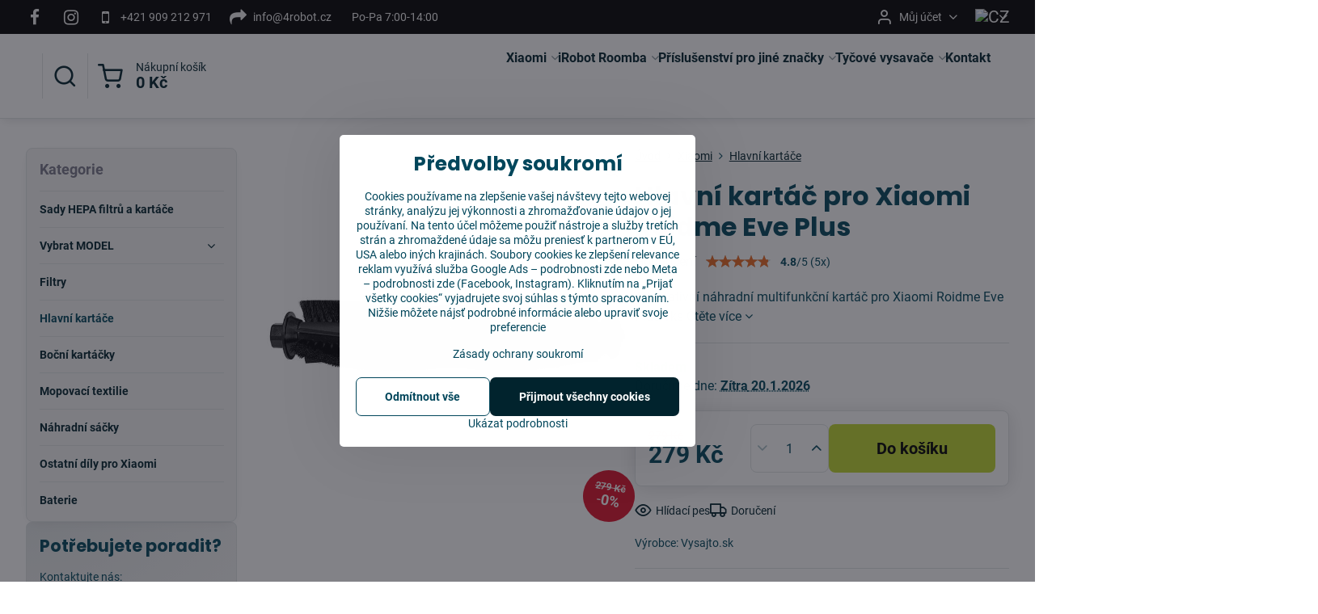

--- FILE ---
content_type: text/html; charset=UTF-8
request_url: https://www.4robot.cz/p/282/hlavni-kartac-xiaomi-roidme-eve-plus
body_size: 30539
content:

<!DOCTYPE html>
<html  data-lang-code="cz" lang="cs" class="no-js s1-hasHeader2 s1-hasFixedMenu" data-lssid="a24676808291">
    <head>
        <meta charset="utf-8">
        		<title>Hlavní kartáč pro Xiaomi Roidme Eve Plus - Skladem, top ceny - 4robot.cz</title>
                    <meta name="description" content="Hlavní kartáč pro robotický vysavač Xiaomi Roidme Eve Plus za bezkonkurenční cenu. Vše skladem. Rychlé dodání. Hlavní multifunkční kartáč od ověřeného a certifikovaného výrobce.">
        		<meta name="viewport" content="width=device-width, initial-scale=1" />
		         
<script data-privacy-group="script">
var FloxSettings = {
'cartItems': {},'cartProducts': {},'cartType': "slider",'loginType': "slider",'regformType': "slider",'langVer': "" 
}; 
 
</script>
<script data-privacy-group="script">
FloxSettings.img_size = { 'min': "50x50",'small': "120x120",'medium': "440x440",'large': "800x800",'max': "1600x1600",'product_antn': "440x440",'product_detail': "800x800" };
</script>
    <template id="privacy_iframe_info">
    <div class="floxIframeBlockedInfo" data-func-text="Funkční" data-analytic-text="Analytické" data-ad-text="Marketingové" data-nosnippet="1">
    <div class="floxIframeBlockedInfo__common">
        <div class="likeH3">Externí obsah je blokován Volbami soukromí</div>
        <p>Přejete si načíst externí obsah?</p>
    </div>
    <div class="floxIframeBlockedInfo__youtube">
        <div class="likeH3">Videa Youtube jsou blokovány Volbami soukromí</div>
        <p>Přejete si načíst Youtube video?</p>
    </div>
    <div class="floxIframeBlockedInfo__buttons">
        <button class="button floxIframeBlockedInfo__once">Povolit jednou</button>
        <button class="button floxIframeBlockedInfo__always" >Povolit a zapamatovat - souhlas s druhem cookie: </button>
    </div>
    <a class="floxIframeBlockedLink__common" href=""><i class="fa fa-external-link"></i> Otevřít obsah v novém okně</a>
    <a class="floxIframeBlockedLink__youtube" href=""><i class="fa fa-external-link"></i> Otevřít video v novém okně</a>
</div>
</template>
<script type="text/javascript" data-privacy-group="script">
FloxSettings.options={},FloxSettings.options.MANDATORY=1,FloxSettings.options.FUNC=2,FloxSettings.options.ANALYTIC=4,FloxSettings.options.AD=8;
FloxSettings.options.fullConsent=15;FloxSettings.options.maxConsent=15;FloxSettings.options.consent=0,localStorage.getItem("floxConsent")&&(FloxSettings.options.consent=parseInt(localStorage.getItem("floxConsent")));FloxSettings.options.sync=1;FloxSettings.google_consent2_options={},FloxSettings.google_consent2_options.AD_DATA=1,FloxSettings.google_consent2_options.AD_PERSON=2;FloxSettings.google_consent2_options.consent=-1,localStorage.getItem("floxGoogleConsent2")&&(FloxSettings.google_consent2_options.consent=parseInt(localStorage.getItem("floxGoogleConsent2")));const privacyIsYoutubeUrl=function(e){return e.includes("youtube.com/embed")||e.includes("youtube-nocookie.com/embed")},privacyIsGMapsUrl=function(e){return e.includes("google.com/maps/embed")||/maps\.google\.[a-z]{2,3}\/maps/i.test(e)},privacyGetPrivacyGroup=function(e){var t="";if(e.getAttribute("data-privacy-group")?t=e.getAttribute("data-privacy-group"):e.closest("*[data-privacy-group]")&&(t=e.closest("*[data-privacy-group]").getAttribute("data-privacy-group")),"IFRAME"===e.tagName){let r=e.src||"";privacyIsYoutubeUrl(r)&&(e.setAttribute("data-privacy-group","func"),t="func"),privacyIsGMapsUrl(r)&&(e.setAttribute("data-privacy-group","func"),t="func")}return"regular"===t&&(t="script"),t},privacyBlockScriptNode=function(e){e.type="javascript/blocked";let t=function(r){"javascript/blocked"===e.getAttribute("type")&&r.preventDefault(),e.removeEventListener("beforescriptexecute",t)};e.addEventListener("beforescriptexecute",t)},privacyHandleScriptTag=function(e){let t=privacyGetPrivacyGroup(e);if(t){if("script"===t)return;"mandatory"===t||"func"===t&&FloxSettings.options.consent&FloxSettings.options.FUNC||"analytic"===t&&FloxSettings.options.consent&FloxSettings.options.ANALYTIC||"ad"===t&&FloxSettings.options.consent&FloxSettings.options.AD||privacyBlockScriptNode(e)}else FloxSettings.options.allow_unclassified||privacyBlockScriptNode(e)},privacyShowPlaceholder=function(e){let t=privacyGetPrivacyGroup(e);var r=document.querySelector("#privacy_iframe_info").content.cloneNode(!0),i=r.querySelector(".floxIframeBlockedInfo__always");i.textContent=i.textContent+r.firstElementChild.getAttribute("data-"+t+"-text"),r.firstElementChild.setAttribute("data-"+t,"1"),r.firstElementChild.removeAttribute("data-func-text"),r.firstElementChild.removeAttribute("data-analytic-text"),r.firstElementChild.removeAttribute("data-ad-text");let o=e.parentNode.classList.contains("blockYoutube");if(e.style.height){let a=e.style.height,c=e.style.width;e.setAttribute("data-privacy-style-height",a),r.firstElementChild.style.setProperty("--iframe-h",a),r.firstElementChild.style.setProperty("--iframe-w",c),e.style.height="0"}else if(e.getAttribute("height")){let n=e.getAttribute("height").replace("px",""),l=e.getAttribute("width").replace("px","");e.setAttribute("data-privacy-height",n),n.includes("%")?r.firstElementChild.style.setProperty("--iframe-h",n):r.firstElementChild.style.setProperty("--iframe-h",n+"px"),l.includes("%")?r.firstElementChild.style.setProperty("--iframe-w",l):r.firstElementChild.style.setProperty("--iframe-w",l+"px"),e.setAttribute("height",0)}else if(o&&e.parentNode.style.maxHeight){let s=e.parentNode.style.maxHeight,p=e.parentNode.style.maxWidth;r.firstElementChild.style.setProperty("--iframe-h",s),r.firstElementChild.style.setProperty("--iframe-w",p)}let u=e.getAttribute("data-privacy-src")||"";privacyIsYoutubeUrl(u)?(r.querySelector(".floxIframeBlockedInfo__common").remove(),r.querySelector(".floxIframeBlockedLink__common").remove(),r.querySelector(".floxIframeBlockedLink__youtube").setAttribute("href",u.replace("/embed/","/watch?v="))):u?(r.querySelector(".floxIframeBlockedInfo__youtube").remove(),r.querySelector(".floxIframeBlockedLink__youtube").remove(),r.querySelector(".floxIframeBlockedLink__common").setAttribute("href",u)):(r.querySelector(".floxIframeBlockedInfo__once").remove(),r.querySelector(".floxIframeBlockedInfo__youtube").remove(),r.querySelector(".floxIframeBlockedLink__youtube").remove(),r.querySelector(".floxIframeBlockedLink__common").remove(),r.querySelector(".floxIframeBlockedInfo__always").classList.add("floxIframeBlockedInfo__always--reload")),e.parentNode.insertBefore(r,e.nextSibling),o&&e.parentNode.classList.add("blockYoutube--blocked")},privacyHidePlaceholderIframe=function(e){var t=e.nextElementSibling;if(t&&t.classList.contains("floxIframeBlockedInfo")){let r=e.parentNode.classList.contains("blockYoutube");r&&e.parentNode.classList.remove("blockYoutube--blocked"),e.getAttribute("data-privacy-style-height")?e.style.height=e.getAttribute("data-privacy-style-height"):e.getAttribute("data-privacy-height")?e.setAttribute("height",e.getAttribute("data-privacy-height")):e.classList.contains("invisible")&&e.classList.remove("invisible"),t.remove()}},privacyBlockIframeNode=function(e){var t=e.src||"";""===t&&e.getAttribute("data-src")&&(t=e.getAttribute("data-src")),e.setAttribute("data-privacy-src",t),e.removeAttribute("src"),!e.classList.contains("floxNoPrivacyPlaceholder")&&(!e.style.width||parseInt(e.style.width)>200)&&(!e.getAttribute("width")||parseInt(e.getAttribute("width"))>200)&&(!e.style.height||parseInt(e.style.height)>200)&&(!e.getAttribute("height")||parseInt(e.getAttribute("height"))>200)&&(!e.style.display||"none"!==e.style.display)&&(!e.style.visibility||"hidden"!==e.style.visibility)&&privacyShowPlaceholder(e)},privacyHandleIframeTag=function(e){let t=privacyGetPrivacyGroup(e);if(t){if("script"===t||"mandatory"===t)return;if("func"===t&&FloxSettings.options.consent&FloxSettings.options.FUNC)return;if("analytic"===t&&FloxSettings.options.consent&FloxSettings.options.ANALYTIC||"ad"===t&&FloxSettings.options.consent&FloxSettings.options.AD)return;privacyBlockIframeNode(e)}else{if(FloxSettings.options.allow_unclassified)return;privacyBlockIframeNode(e)}},privacyHandleYoutubeGalleryItem=function(e){if(!(FloxSettings.options.consent&FloxSettings.options.FUNC)){var t=e.closest(".gallery").getAttribute("data-preview-height"),r=e.getElementsByTagName("img")[0],i=r.getAttribute("src").replace(t+"/"+t,"800/800");r.classList.contains("flox-lazy-load")&&(i=r.getAttribute("data-src").replace(t+"/"+t,"800/800")),e.setAttribute("data-href",e.getAttribute("href")),e.setAttribute("href",i),e.classList.replace("ytb","ytbNoConsent")}},privacyBlockPrivacyElementNode=function(e){e.classList.contains("floxPrivacyPlaceholder")?(privacyShowPlaceholder(e),e.classList.add("invisible")):e.style.display="none"},privacyHandlePrivacyElementNodes=function(e){let t=privacyGetPrivacyGroup(e);if(t){if("script"===t||"mandatory"===t)return;if("func"===t&&FloxSettings.options.consent&FloxSettings.options.FUNC)return;if("analytic"===t&&FloxSettings.options.consent&FloxSettings.options.ANALYTIC||"ad"===t&&FloxSettings.options.consent&FloxSettings.options.AD)return;privacyBlockPrivacyElementNode(e)}else{if(FloxSettings.options.allow_unclassified)return;privacyBlockPrivacyElementNode(e)}};function privacyLoadScriptAgain(e){var t=document.getElementsByTagName("head")[0],r=document.createElement("script");r.src=e.getAttribute("src"),t.appendChild(r),e.parentElement.removeChild(e)}function privacyExecuteScriptAgain(e){var t=document.getElementsByTagName("head")[0],r=document.createElement("script");r.textContent=e.textContent,t.appendChild(r),e.parentElement.removeChild(e)}function privacyEnableScripts(){document.querySelectorAll('script[type="javascript/blocked"]').forEach(e=>{let t=privacyGetPrivacyGroup(e);(FloxSettings.options.consent&FloxSettings.options.ANALYTIC&&t.includes("analytic")||FloxSettings.options.consent&FloxSettings.options.AD&&t.includes("ad")||FloxSettings.options.consent&FloxSettings.options.FUNC&&t.includes("func"))&&(e.getAttribute("src")?privacyLoadScriptAgain(e):privacyExecuteScriptAgain(e))})}function privacyEnableIframes(){document.querySelectorAll("iframe[data-privacy-src]").forEach(e=>{let t=privacyGetPrivacyGroup(e);if(!(FloxSettings.options.consent&FloxSettings.options.ANALYTIC&&t.includes("analytic")||FloxSettings.options.consent&FloxSettings.options.AD&&t.includes("ad")||FloxSettings.options.consent&FloxSettings.options.FUNC&&t.includes("func")))return;privacyHidePlaceholderIframe(e);let r=e.getAttribute("data-privacy-src");e.setAttribute("src",r),e.removeAttribute("data-privacy-src")})}function privacyEnableYoutubeGalleryItems(){FloxSettings.options.consent&FloxSettings.options.FUNC&&(document.querySelectorAll(".ytbNoConsent").forEach(e=>{e.setAttribute("href",e.getAttribute("data-href")),e.classList.replace("ytbNoConsent","ytb")}),"function"==typeof initGalleryPlugin&&initGalleryPlugin())}function privacyEnableBlockedContent(e,t){document.querySelectorAll(".floxCaptchaCont").length&&(e&FloxSettings.options.FUNC)!=(t&FloxSettings.options.FUNC)?window.location.reload():(privacyEnableScripts(),privacyEnableIframes(),privacyEnableYoutubeGalleryItems(),"function"==typeof FloxSettings.privacyEnableScriptsCustom&&FloxSettings.privacyEnableScriptsCustom())}
function privacyUpdateConsent(){ FloxSettings.ga4&&"function"==typeof gtag&&gtag("consent","update",{ad_storage:FloxSettings.options.consent&FloxSettings.options.AD?"granted":"denied",analytics_storage:FloxSettings.options.consent&FloxSettings.options.ANALYTIC?"granted":"denied",functionality_storage:FloxSettings.options.consent&FloxSettings.options.FUNC?"granted":"denied",personalization_storage:FloxSettings.options.consent&FloxSettings.options.FUNC?"granted":"denied",security_storage:FloxSettings.options.consent&FloxSettings.options.FUNC?"granted":"denied",ad_user_data:FloxSettings.google_consent2_options.consent>-1&&FloxSettings.google_consent2_options.consent&FloxSettings.google_consent2_options.AD_DATA?"granted":"denied",ad_personalization:FloxSettings.google_consent2_options.consent>-1&&FloxSettings.google_consent2_options.consent&FloxSettings.google_consent2_options.AD_PERSON?"granted":"denied"});FloxSettings.gtm&&(gtag("consent","update",{ad_storage:FloxSettings.options.consent&FloxSettings.options.AD?"granted":"denied",analytics_storage:FloxSettings.options.consent&FloxSettings.options.ANALYTIC?"granted":"denied",functionality_storage:FloxSettings.options.consent&FloxSettings.options.FUNC?"granted":"denied",personalization_storage:FloxSettings.options.consent&FloxSettings.options.FUNC?"granted":"denied",security_storage:FloxSettings.options.consent&FloxSettings.options.FUNC?"granted":"denied",ad_user_data:FloxSettings.google_consent2_options.consent>-1&&FloxSettings.google_consent2_options.consent&FloxSettings.google_consent2_options.AD_DATA?"granted":"denied",ad_personalization:FloxSettings.google_consent2_options.consent>-1&&FloxSettings.google_consent2_options.consent&FloxSettings.google_consent2_options.AD_PERSON?"granted":"denied"}),dataLayer.push({cookie_consent:{marketing:FloxSettings.options.consent&FloxSettings.options.AD?"granted":"denied",analytics:FloxSettings.options.consent&FloxSettings.options.ANALYTIC?"granted":"denied"},event:"cookie_consent"}));if(FloxSettings.sklik&&FloxSettings.sklik.active){var e={rtgId:FloxSettings.sklik.seznam_retargeting_id,consent:FloxSettings.options.consent&&FloxSettings.options.consent&FloxSettings.options.ANALYTIC?1:0};"category"===FloxSettings.sklik.pageType?(e.category=FloxSettings.sklik.category,e.pageType=FloxSettings.sklik.pageType):"offerdetail"===FloxSettings.sklik.pagetype&&(e.itemId=FloxSettings.sklik.itemId,e.pageType=FloxSettings.sklik.pageType),window.rc&&window.rc.retargetingHit&&window.rc.retargetingHit(e)}"function"==typeof loadCartFromLS&&"function"==typeof saveCartToLS&&(loadCartFromLS(),saveCartToLS());}
const observer=new MutationObserver(e=>{e.forEach(({addedNodes:e})=>{e.forEach(e=>{if(FloxSettings.options.consent!==FloxSettings.options.maxConsent){if(1===e.nodeType&&"SCRIPT"===e.tagName)return privacyHandleScriptTag(e);if(1===e.nodeType&&"IFRAME"===e.tagName)return privacyHandleIframeTag(e);if(1===e.nodeType&&"A"===e.tagName&&e.classList.contains("ytb"))return privacyHandleYoutubeGalleryItem(e);if(1===e.nodeType&&"SCRIPT"!==e.tagName&&"IFRAME"!==e.tagName&&e.classList.contains("floxPrivacyElement"))return privacyHandlePrivacyElementNodes(e)}1===e.nodeType&&(e.classList.contains("mainPrivacyModal")||e.classList.contains("mainPrivacyBar"))&&(FloxSettings.options.consent>0&&!FloxSettings.options.forceShow&&-1!==FloxSettings.google_consent2_options.consent?e.style.display="none":FloxSettings.options.consent>0&&-1===FloxSettings.google_consent2_options.consent?e.classList.add("hideBWConsentOptions"):-1!==FloxSettings.google_consent2_options.consent&&e.classList.add("hideGC2ConsentOptions"))})})});observer.observe(document.documentElement,{childList:!0,subtree:!0}),document.addEventListener("DOMContentLoaded",function(){observer.disconnect()});const createElementBackup=document.createElement;document.createElement=function(...e){if("script"!==e[0].toLowerCase())return createElementBackup.bind(document)(...e);let n=createElementBackup.bind(document)(...e);return n.setAttribute("data-privacy-group","script"),n};
</script>

<meta name="referrer" content="no-referrer-when-downgrade">


<link rel="canonical" href="https://www.4robot.cz/p/282/hlavni-kartac-xiaomi-roidme-eve-plus">
    

<style itemscope itemtype="https://schema.org/WebPage" itemref="p1a p1b p1c"></style> 
<meta id="p1a" itemprop="name" content="Hlavní kartáč pro Xiaomi Roidme Eve Plus - Skladem, top ceny - 4robot.cz">
<meta id="p1b" itemprop="description" content="Hlavní kartáč pro robotický vysavač Xiaomi Roidme Eve Plus za bezkonkurenční cenu. Vše skladem. Rychlé dodání. Hlavní multifunkční kartáč od ověřeného a certifikovaného výrobce.">  
<meta property="og:title" content="Hlavní kartáč pro Xiaomi Roidme Eve Plus - Skladem, top ceny - 4robot.cz">

<meta property="og:url" content="https://www.4robot.cz/p/282/hlavni-kartac-xiaomi-roidme-eve-plus">
<meta property="og:description" content="Hlavní kartáč pro robotický vysavač Xiaomi Roidme Eve Plus za bezkonkurenční cenu. Vše skladem. Rychlé dodání. Hlavní multifunkční kartáč od ověřeného a certifikovaného výrobce.">

<meta name="twitter:card" content="summary_large_image">
<meta name="twitter:title" content="Hlavní kartáč pro Xiaomi Roidme Eve Plus - Skladem, top ceny - 4robot.cz">
<meta name="twitter:description" content="Hlavní kartáč pro robotický vysavač Xiaomi Roidme Eve Plus za bezkonkurenční cenu. Vše skladem. Rychlé dodání. Hlavní multifunkční kartáč od ověřeného a certifikovaného výrobce.">

    <meta property="og:locale" content="cs_CZ">

    <meta property="og:type" content="product">
    <meta id="p1c" itemprop="image" content="https://www.4robot.cz/resize/e/440/440/files/roidme-eve-plus-hlavna-kefa.jpg">
    <meta property="og:image" content="https://www.4robot.cz/resize/e/1200/630/files/roidme-eve-plus-hlavna-kefa.jpg">  
    <meta name="twitter:image" content="https://www.4robot.cz/resize/e/1200/630/files/roidme-eve-plus-hlavna-kefa.jpg">
    <link href="https://www.4robot.cz/resize/e/440/440/files/roidme-eve-plus-hlavna-kefa.jpg" rel="previewimage">


<link rel="dns-prefetch" href="https://www.biznisweb.sk">
<link rel="preconnect" href="https://www.biznisweb.sk/" crossorigin>
<style type="text/css">
        

@font-face {
  font-family: 'Roboto';
  font-style: normal;
  font-display: swap;
  font-weight: 400;
  src: local(''),
       url('https://www.biznisweb.sk/templates/bw-fonts/roboto-v30-latin-ext_latin-regular.woff2') format('woff2'),
       url('https://www.biznisweb.sk/templates/bw-fonts/roboto-v30-latin-ext_latin-regular.woff') format('woff');
}


@font-face {
  font-family: 'Roboto';
  font-style: normal;
  font-display: swap;
  font-weight: 700;
  src: local(''),
       url('https://www.biznisweb.sk/templates/bw-fonts/roboto-v30-latin-ext_latin-700.woff2') format('woff2'),
       url('https://www.biznisweb.sk/templates/bw-fonts/roboto-v30-latin-ext_latin-700.woff') format('woff');
}

@font-face {
  font-family: 'Poppins';
  font-style: normal;
  font-display: swap;
  font-weight: 400;
  src: local(''),
       url('https://www.biznisweb.sk/templates/bw-fonts/poppins-v20-latin-ext_latin-regular.woff2') format('woff2'),
       url('https://www.biznisweb.sk/templates/bw-fonts/poppins-v20-latin-ext_latin-regular.woff') format('woff');
}


@font-face {
  font-family: 'Poppins';
  font-style: normal;
  font-display: swap;
  font-weight: 700;
  src: local(''),
       url('https://www.biznisweb.sk/templates/bw-fonts/poppins-v20-latin-ext_latin-700.woff2') format('woff2'),
       url('https://www.biznisweb.sk/templates/bw-fonts/poppins-v20-latin-ext_latin-700.woff') format('woff');
}
</style>

<link rel="preload" href="/erp-templates/skins/flat/universal/fonts/fontawesome-webfont.woff2" as="font" type="font/woff2" crossorigin>
<link href="/erp-templates/260116130450/universal.css" rel="stylesheet" type="text/css" media="all">  



	<script data-privacy-group="ad">
	
	(function(w,d,t,r,u)
	  {
		var f,n,i;
		w[u]=w[u]||[],f=function()
		{
		  var o={ti:"97149414", enableAutoSpaTracking: true};
		  o.q=w[u],w[u]=new UET(o),w[u].push("pageLoad")
		},
		n=d.createElement(t),n.src=r,n.async=1,n.onload=n.onreadystatechange=function()
		{
		  var s=this.readyState;
		  s&&s!=="loaded"&&s!=="complete"||(f(),n.onload=n.onreadystatechange=null)
		},
		i=d.getElementsByTagName(t)[0],i.parentNode.insertBefore(n,i)
	  })
	  (window,document,"script","//bat.bing.com/bat.js","uetq");
	  
	</script>
        


  
<script data-privacy-group="regular">
    window.dataLayer = window.dataLayer || [];
    function gtag(){ dataLayer.push(arguments); }
    if(FloxSettings.options) {
        if(FloxSettings.options.consent) {
          gtag('consent', 'default', {
              'ad_storage': (FloxSettings.options.consent & FloxSettings.options.AD)?'granted':'denied',
              'analytics_storage': (FloxSettings.options.consent & FloxSettings.options.ANALYTIC)?'granted':'denied',
              'functionality_storage': (FloxSettings.options.consent & FloxSettings.options.FUNC)?'granted':'denied',
              'personalization_storage': (FloxSettings.options.consent & FloxSettings.options.FUNC)?'granted':'denied',
              'security_storage': (FloxSettings.options.consent & FloxSettings.options.FUNC)?'granted':'denied',
              'ad_user_data': ((FloxSettings.google_consent2_options.consent > -1) && FloxSettings.google_consent2_options.consent & FloxSettings.google_consent2_options.AD_DATA)?'granted':'denied',
              'ad_personalization': ((FloxSettings.google_consent2_options.consent > -1) && FloxSettings.google_consent2_options.consent & FloxSettings.google_consent2_options.AD_PERSON)?'granted':'denied'              
          });
          dataLayer.push({ 'cookie_consent': {
            'marketing': (FloxSettings.options.consent & FloxSettings.options.AD)?'granted':'denied',
            'analytics': (FloxSettings.options.consent & FloxSettings.options.ANALYTIC)?'granted':'denied'
          } });
        } else {
          gtag('consent', 'default', {
              'ad_storage': 'denied',
              'analytics_storage': 'denied',
              'functionality_storage': 'denied',
              'personalization_storage': 'denied',
              'security_storage': 'denied',
              'ad_user_data': 'denied',
              'ad_personalization': 'denied'
          });      
          dataLayer.push({ 'cookie_consent': {
            'marketing': 'denied',
            'analytics': 'denied'
            } 
          });    
        }    
    }
    
    dataLayer.push({
        'pageType' : 'product',
        'value': '230.6',
        'currency': 'CZK',
        'contentIds': ["282"]
            });
 
    FloxSettings.currency = 'CZK';
    FloxSettings.gtm = { 'init': true, 'container_id': 'GTM-KWZ28524', 'page_type': 'product' };
    </script>

    <!-- Google Tag Manager HEAD -->
<script data-privacy-group="regular">(function(w,d,s,l,i){w[l]=w[l]||[];w[l].push({'gtm.start':
new Date().getTime(),event:'gtm.js'});var f=d.getElementsByTagName(s)[0],
j=d.createElement(s),dl=l!='dataLayer'?'&l='+l:'';j.async=true;j.src=
'//www.googletagmanager.com/gtm.js?id='+i+dl;f.parentNode.insertBefore(j,f);
})(window,document,'script','dataLayer','GTM-KWZ28524');</script>
 
<script data-privacy-group="mandatory">
    FloxSettings.trackerData = {
                    'cartIds': []
            };
    </script>    <!-- Global site tag (gtag.js) - Google Analytics -->
    <script async src="https://www.googletagmanager.com/gtag/js?id=G-9XZ7WV1C24" data-privacy-group="regular"></script>    
    <script data-privacy-group="regular">
        window.dataLayer = window.dataLayer || [];
        function gtag(){ dataLayer.push(arguments); }
        if(FloxSettings.options) {
          if(FloxSettings.options.consent) {
            gtag('consent', 'default', {
              'ad_storage': (FloxSettings.options.consent & FloxSettings.options.AD)?'granted':'denied',
              'analytics_storage': (FloxSettings.options.consent & FloxSettings.options.ANALYTIC)?'granted':'denied',
              'functionality_storage': (FloxSettings.options.consent & FloxSettings.options.FUNC)?'granted':'denied',
              'personalization_storage': (FloxSettings.options.consent & FloxSettings.options.FUNC)?'granted':'denied',
              'security_storage': (FloxSettings.options.consent & FloxSettings.options.FUNC)?'granted':'denied',
              'ad_user_data': ((FloxSettings.google_consent2_options.consent > -1) && FloxSettings.google_consent2_options.consent & FloxSettings.google_consent2_options.AD_DATA)?'granted':'denied',
              'ad_personalization': ((FloxSettings.google_consent2_options.consent > -1) && FloxSettings.google_consent2_options.consent & FloxSettings.google_consent2_options.AD_PERSON)?'granted':'denied',
              'wait_for_update': 500
            });  
          } else {
            gtag('consent', 'default', {
              'ad_storage': 'denied',
              'analytics_storage': 'denied',
              'functionality_storage': 'denied',
              'personalization_storage': 'denied',
              'security_storage': 'denied',
              'ad_user_data': 'denied',
              'ad_personalization': 'denied',
              'wait_for_update': 500
            });  
          }
        }
        gtag('js', new Date());
     
        gtag('set', { 'currency': 'CZK' }); 
      
    

    FloxSettings.ga4 = 1;
    FloxSettings.gtagID = 'G-9XZ7WV1C24';
    gtag('config', 'G-9XZ7WV1C24',{  'groups': 'ga4' });   

        gtag('config', 'AW-10831461880',{ 'allow_enhanced_conversions': true, 'send_page_view': false, 'groups': 'ga4' });       
  
    </script>   
 
    <link rel="shortcut icon" href="/files/new-project.ico">
    <link rel="icon" href="/files/new-project.ico?refresh" type="image/x-icon">

		<script data-privacy-group="script">
			FloxSettings.cartType = "same_page";
			FloxSettings.loginType = "custom";
			FloxSettings.regformType = "custom";
		</script>
												<style>
			:root {
				--s1-accentTransparent: #00465B17;
				--s1-accentComplement: #fff;
				--s1-maccentComplement: #000;
				--s1-menuBgComplementTransparent: #000b;
				--s1-menuBgComplementTransparent2: #0002;
				--s1-menuBgComplement: #000;
				--s1-accentDark: #00232d;
			}
		</style>

		</head>
<body class="s1-pt-product  s1-roundedCorners">
    <!-- Facebook Pixel Code -->
<script type="text/javascript" data-privacy-group="ad">
!function(f,b,e,v,n,t,s){
    if(f.fbq)return;n=f.fbq=function(){
        n.callMethod? n.callMethod.apply(n,arguments):n.queue.push(arguments)
    };
    if(!f._fbq)f._fbq=n;
    n.push=n;n.loaded=!0;n.version='2.0';n.queue=[];t=b.createElement(e);t.async=!0;
    t.src=v;s=b.getElementsByTagName(e)[0];s.parentNode.insertBefore(t,s)
}
(window,document,'script','//connect.facebook.net/en_US/fbevents.js');

    var time = Date.now(),
        eventTime = Math.floor(time / 1000),
        eventId = "PW" + time;   

    fbq('init', '379595300269430');        
    //console.log('special FB init')
    fbq('track', 'PageView', { }, { 'eventID': eventId });
    FloxSettings.fb_conv = [];
 
    
    function getCookie(name) {
      var value = '; '+document.cookie;
      var parts = value.split('; '+name+'=');
      if (parts.length === 2) return parts.pop().split(';').shift();
      else return null;
    }    
    
    FloxSettings.fb_conv.push({ 
        "event_name": "PageView",
        "event_time": eventTime,
        "event_id": eventId, 
        "event_source_url": window.location.href,
        "action_source": "website",
        "user_data": {
            "fbp": getCookie('_fbp')
        }
    });
    
        
 FloxSettings.currency = 'CZK';FloxSettings.fbremarket = { 'init': true, 'apikey': '379595300269430' };        
</script>
<!-- End Facebook Pixel Code -->

    <noscript class="noprint">
        <div id="noscript">
            Javascript není prohlížečem podporován nebo je vypnutý. Pro zobrazení stránky tak, jak byla zamýšlena, použijte prohlížeč s podporou JavaScriptu.
            <br>Pomoc: <a href="https://www.enable-javascript.com/" target="_blank">Enable-Javascript.com</a>.
        </div>
    </noscript>
    
    <div class="oCont remodal-bg">
																								
						

	
	<section class="s1-headerTop s1-headerTop-style2 noprint">
		<div class="s1-cont flex ai-c">
							<div class="s1-headerTop-left">
					                        <div id="box-id-top_header_left" class="pagebox">
                                                        	<nav class="s1-topNav">
		<ul class="s1-topNav-items">
																				<li class="s1-topNav-item  iconOnly">
						<a class="s1-topNav-link " href="https://www.facebook.com/Vysajtosk_official-103573258429834" title="FB">
															        
    <i class="navIcon fa fa-facebook-f fa-fw imgIcon50"></i>
    
														<span class="s1-topNav-linkText">FB</span>
						</a>
					</li>
																								<li class="s1-topNav-item  iconOnly">
						<a class="s1-topNav-link " href="https://www.instagram.com/vysajto.sk/" title="IG">
															        
    <i class="navIcon fa fa-instagram fa-fw imgIcon50"></i>
    
														<span class="s1-topNav-linkText">IG</span>
						</a>
					</li>
																								<li class="s1-topNav-item ">
						<a class="s1-topNav-link " href="tel:+421 909 212 971" >
															        
    <i class="navIcon fa fa-mobile fa-fw imgIcon50"></i>
    
														<span class="s1-topNav-linkText">+421 909 212 971</span>
						</a>
					</li>
																								<li class="s1-topNav-item ">
						<a class="s1-topNav-link " href="mailto:info@4robot.cz" >
															        
    <i class="navIcon fa fa-mail-forward fa-fw imgIcon50"></i>
    
														<span class="s1-topNav-linkText">info@4robot.cz</span>
						</a>
					</li>
																								<li class="s1-topNav-item ">
						<a class="s1-topNav-link " href="/sk/kontakt" >
														<span class="s1-topNav-linkText">Po-Pa 7:00-14:00</span>
						</a>
					</li>
																								</ul>
	</nav>

                             
            </div> 
    
				</div>
										<div class="s1-headerTop-right flex ml-a">
											<div class="s1-dropDown s1-loginDropdown">
	<a href="/e/login" class="s1-dropDown-toggler">
		<i class="s1-icon s1-icon-user s1-dropDown-icon" aria-hidden="true"></i>
		<span class="s1-dropDown-title"> Můj účet</span>
		<i class="fa fa-angle-down s1-dropDown-arrow"></i>
	</a>
	<ul class="s1-dropDown-items">
				<li class="s1-dropDown-item">
			<a class="s1-dropDown-link" href="/e/login" data-remodal-target="s1-acc">
				<i class="s1-icon s1-icon-log-in s1-dropDown-icon"></i>
				<span class="s1-dropDown-title">Přihlásit se</span>
			</a>
		</li>
						<li class="s1-dropDown-item">
			<a class="s1-dropDown-link" href="/e/account/register">
				<i class="s1-icon s1-icon-user-plus s1-dropDown-icon"></i>
				<span class="s1-dropDown-title">Registrace</span>
			</a>
		</li>
    		</ul>
</div>

																	<div class="s1-flags s1-dropDown">
		<button class="s1-flags-currentLang s1-dropDown-toggler">
			<img class="s1-flag-img s1-dropDown-img" src="/erp/images/flags/flat/24/CZ.png" alt="CZ">
			<i class="fa fa-angle-down s1-dropDown-arrow"></i>
		</button>
		<ul class="s1-flags-dropDown s1-dropDown-items">
											<li class="s1-dropDown-item">
					<a class="s1-flags-lang s1-dropDown-link flag-sk" href="https://www.vysajto.sk/p/282/:r">
						<img class="s1-flag-img s1-dropDown-img" src="/erp/images/flags/flat/24/SK.png" alt="SK">
						    
							<span class="s1-flag-title s1-dropDown-title">Slovakia</span>
											</a>
				</li>
				        					        									<li class="s1-dropDown-item">
					<a class="s1-flags-lang s1-dropDown-link flag-hu" href="https://www.4robot.hu/p/282/:r">
						<img class="s1-flag-img s1-dropDown-img" src="/erp/images/flags/flat/24/HU.png" alt="HU">
						    
							<span class="s1-flag-title s1-dropDown-title">Hungary</span>
											</a>
				</li>
				        									<li class="s1-dropDown-item">
					<a class="s1-flags-lang s1-dropDown-link flag-ro" href="https://www.4robot.ro/p/282/:r">
						<img class="s1-flag-img s1-dropDown-img" src="/erp/images/flags/flat/24/RO.png" alt="RO">
						    
							<span class="s1-flag-title s1-dropDown-title">Romania</span>
											</a>
				</li>
				        									<li class="s1-dropDown-item">
					<a class="s1-flags-lang s1-dropDown-link flag-hr" href="https://www.4robot.hr/p/282/:r">
						<img class="s1-flag-img s1-dropDown-img" src="/erp/images/flags/flat/24/HR.png" alt="HR">
						    
							<span class="s1-flag-title s1-dropDown-title">Croatia</span>
											</a>
				</li>
				        									<li class="s1-dropDown-item">
					<a class="s1-flags-lang s1-dropDown-link flag-bg" href="https://www.4robot.bg/p/282/:r">
						<img class="s1-flag-img s1-dropDown-img" src="/erp/images/flags/flat/24/BG.png" alt="BG">
						    
							<span class="s1-flag-title s1-dropDown-title">Bulgaria</span>
											</a>
				</li>
				        									<li class="s1-dropDown-item">
					<a class="s1-flags-lang s1-dropDown-link flag-gr" href="https://www.4robot.gr/p/282/:r">
						<img class="s1-flag-img s1-dropDown-img" src="/erp/images/flags/flat/24/GR.png" alt="GR">
						    
							<span class="s1-flag-title s1-dropDown-title">Greece</span>
											</a>
				</li>
				        									<li class="s1-dropDown-item">
					<a class="s1-flags-lang s1-dropDown-link flag-si" href="https://www.4robot.si/p/282/:r">
						<img class="s1-flag-img s1-dropDown-img" src="/erp/images/flags/flat/24/SI.png" alt="SI">
						    
							<span class="s1-flag-title s1-dropDown-title">Slovenia</span>
											</a>
				</li>
				        									<li class="s1-dropDown-item">
					<a class="s1-flags-lang s1-dropDown-link flag-de" href="https://www.4roboter.de/p/282/:r">
						<img class="s1-flag-img s1-dropDown-img" src="/erp/images/flags/flat/24/DE.png" alt="DE">
						    
							<span class="s1-flag-title s1-dropDown-title">Germany</span>
											</a>
				</li>
				        									<li class="s1-dropDown-item">
					<a class="s1-flags-lang s1-dropDown-link flag-eu" href="https://www.4robot.eu/p/282/:r">
						<img class="s1-flag-img s1-dropDown-img" src="/erp/images/flags/flat/24/EU.png" alt="EU">
						    
							<span class="s1-flag-title s1-dropDown-title">European Union</span>
											</a>
				</li>
				        									<li class="s1-dropDown-item">
					<a class="s1-flags-lang s1-dropDown-link flag-it" href="https://www.4robot.it/p/282/:r">
						<img class="s1-flag-img s1-dropDown-img" src="/erp/images/flags/flat/24/IT.png" alt="IT">
						    
							<span class="s1-flag-title s1-dropDown-title">Italy</span>
											</a>
				</li>
				        									<li class="s1-dropDown-item">
					<a class="s1-flags-lang s1-dropDown-link flag-at" href="https://www.4robot.at/p/282/:r">
						<img class="s1-flag-img s1-dropDown-img" src="/erp/images/flags/flat/24/AT.png" alt="AT">
						    
							<span class="s1-flag-title s1-dropDown-title">Austria</span>
											</a>
				</li>
				        									<li class="s1-dropDown-item">
					<a class="s1-flags-lang s1-dropDown-link flag-lt" href="/lt/p/282/:r">
						<img class="s1-flag-img s1-dropDown-img" src="/erp/images/flags/flat/24/LT.png" alt="LT">
						    
							<span class="s1-flag-title s1-dropDown-title">Lithuania</span>
											</a>
				</li>
				        			</ul>
	</div>

									</div>
					</div>
	</section>
<header class="s1-header s1-header-style2  noprint">
	<section class="s1-header-cont s1-cont flex">
		<div class="s1-header-logo">
							<a class="s1-imglogo" href="/"><img src="/files/design/logo-cz.png" alt="Logo"></a>
					</div>
		<div class="s1-header-actions flex">
						<div class="s1-header-search">
				<!-- search activator -->
				<div class="s1-header-action ">
					<a href="/e/search" title="Hledat" class="s1-header-actionLink s1-searchActivatorJS"><i class="s1-icon s1-icon-search"></i></a>
				</div>
					<form action="/e/search" method="get" class="siteSearchForm s1-topSearch-form">
		<div class="siteSearchCont s1-topSearch">
			<label class="s1-siteSearch-label flex">
				<i class="s1-icon s1-icon-search rm-hide"></i>
				<input data-pages="Stránky" data-products="Produkty" data-categories="Kategorie" data-news="Novinky" data-brands="Výrobce" class="siteSearchInput" id="s1-small-search" placeholder="Vyhledávání" name="word" type="text" value="">
				<button class="button" type="submit">Hledat</button>
			</label>
		</div>
	</form>

			</div>
			
												<!-- cart -->
			<div class="s1-headerCart-outer">
				            
    		<div class="s1-header-action s1-headerCart">
			<a class="s1-header-actionLink smallCart" href="/e/cart/index" title="Nákupní košík">
				<i class="s1-icon s1-icon-shopping-cart"></i>
				<span class="smallCartItems buttonCartInvisible invisible">0</span>
				<div class="s1-scText rl-hide">
					<span class="s1-scTitle">Nákupní košík</span>
					<span class="smallCartTotal smallCartPrice" data-pieces="0">0 Kč</span>
				</div>
			</a>
			<div id="s1-customSmallCartCont" class="s1-smallCart-wrapper"></div>
		</div>
    
			</div>
			<!-- menu -->
						<div class="s1-header-action l-hide">
				<button aria-label="Menu" class="s1-header-actionLink s1-menuActivatorJS"><i class="s1-icon s1-icon-menu"></i></button>
			</div>
					</div>
	</section>
		<div class="s1-menu-section ">
					<div class="s1-menu-overlay s1-menuActivatorJS l-hide"></div>
			<div class="s1-menu-wrapper">
				<div class="s1-menu-header l-hide">
					Menu
					<span class="s1-menuClose s1-menuActivatorJS">✕</span>
				</div>
				<div class="s1-menu-cont s1-cont">
											                        <div id="box-id-flox_main_menu" class="pagebox">
                                                        																					<nav class="s1-menu s1-menu-center ">
						<ul class="s1-menu-items">
														
																																																																																																
											<li class="s1-menu-item group hasSubmenu s1-sub-group submenuVisible">
							<a class="s1-menu-link select" href="/c/nahradni-dily-prislusenstvi-roboticke-vysavace-xiaomi">
																<span>Xiaomi</span>
								<i class="s1-menuChevron fa fa-angle-right"></i>							</a>
															<ul class="s1-submenu-items level-1">
								<li class="s1-submenu-item level-1 hasIcon   ">
															<a class="s1-submenu-image rl-hide" href="/c/nahradni-dily-prislusenstvi-roboticke-vysavace-xiaomi/sady-hepa-filtry-kartace">
						<img class="s1-submenu-img flox-lazy-load" data-src="/resize/e/100/100/files/xiaomi-mijia-1c-premium.jpg" alt="Výhodné sady příslušenství pro robotické vysavače Xiaomi" loading="lazy">
					</a>
										<a href="/c/nahradni-dily-prislusenstvi-roboticke-vysavace-xiaomi/sady-hepa-filtry-kartace" class="s1-submenu-link ">
						<span>Sady HEPA filtrů a kartáče</span>
											</a>
									</li>
								<li class="s1-submenu-item level-1 hasIcon   ">
															<a class="s1-submenu-image rl-hide" href="/c/nahradni-dily-prislusenstvi-roboticke-vysavace-xiaomi/model">
						<img class="s1-submenu-img flox-lazy-load" data-src="/resize/e/100/100/files/model-vysavaca.png" alt="Náhradní díly a příslušenství pro robotické vysavače Xiaomi podle modelu" loading="lazy">
					</a>
										<a href="/c/nahradni-dily-prislusenstvi-roboticke-vysavace-xiaomi/model" class="s1-submenu-link ">
						<span>Vybrat MODEL</span>
											</a>
									</li>
								<li class="s1-submenu-item level-1 hasIcon   ">
															<a class="s1-submenu-image rl-hide" href="/c/nahradni-dily-prislusenstvi-roboticke-vysavace-xiaomi/hepa-filtry">
						<img class="s1-submenu-img flox-lazy-load" data-src="/resize/e/100/100/files/xiomi-hepa-filter-2-ks-vysajto.sk.jpg" alt="Náhradní HEPA filtry pro robotické vysavače Xiaomi" loading="lazy">
					</a>
										<a href="/c/nahradni-dily-prislusenstvi-roboticke-vysavace-xiaomi/hepa-filtry" class="s1-submenu-link ">
						<span>Filtry</span>
											</a>
									</li>
								<li class="s1-submenu-item level-1 hasIcon  submenuVisible ">
															<a class="s1-submenu-image rl-hide" href="/c/nahradni-dily-prislusenstvi-roboticke-vysavace-xiaomi/hlavni-kartace">
						<img class="s1-submenu-img flox-lazy-load" data-src="/resize/e/100/100/files/mi-robot-mop-pro-hlavna-kefa2021-03-21-01-12-18.jpg" alt="Robotické vysavače Xiaomi - Hlavní rotační kartáče" loading="lazy">
					</a>
										<a href="/c/nahradni-dily-prislusenstvi-roboticke-vysavace-xiaomi/hlavni-kartace" class="s1-submenu-link select">
						<span>Hlavní kartáče</span>
											</a>
									</li>
								<li class="s1-submenu-item level-1 hasIcon   ">
															<a class="s1-submenu-image rl-hide" href="/c/nahradni-dily-prislusenstvi-roboticke-vysavace-xiaomi/bocni-kartacky">
						<img class="s1-submenu-img flox-lazy-load" data-src="/resize/e/100/100/files/5-armed-black.jpg" alt="Náhradní boční kartáčky pro robotické vysavače Xiaomi" loading="lazy">
					</a>
										<a href="/c/nahradni-dily-prislusenstvi-roboticke-vysavace-xiaomi/bocni-kartacky" class="s1-submenu-link ">
						<span>Boční kartáčky</span>
											</a>
									</li>
								<li class="s1-submenu-item level-1 hasIcon   ">
															<a class="s1-submenu-image rl-hide" href="/c/nahradni-dily-prislusenstvi-roboticke-vysavace-xiaomi/mopovaci-textilie">
						<img class="s1-submenu-img flox-lazy-load" data-src="/resize/e/100/100/files/mopovacia-textilia-roborock-s5-s6.jpg" alt="Náhradní mopovací textilie pro robotické vysavače Xiaomi" loading="lazy">
					</a>
										<a href="/c/nahradni-dily-prislusenstvi-roboticke-vysavace-xiaomi/mopovaci-textilie" class="s1-submenu-link ">
						<span>Mopovací textilie</span>
											</a>
									</li>
								<li class="s1-submenu-item level-1 hasIcon   ">
															<a class="s1-submenu-image rl-hide" href="/c/nahradni-dily-prislusenstvi-roboticke-vysavace-xiaomi/nahradni-sacky">
						<img class="s1-submenu-img flox-lazy-load" data-src="/resize/e/100/100/files/nahradne-vrecka-roborock-s7.jpg" alt="Náhradní sáčky pro robotické vysavače Xiaomi" loading="lazy">
					</a>
										<a href="/c/nahradni-dily-prislusenstvi-roboticke-vysavace-xiaomi/nahradni-sacky" class="s1-submenu-link ">
						<span>Náhradní sáčky</span>
											</a>
									</li>
								<li class="s1-submenu-item level-1 hasIcon   ">
															<a class="s1-submenu-image rl-hide" href="/c/nahradni-dily-prislusenstvi-roboticke-vysavace-xiaomi/ostatni-dily">
						<img class="s1-submenu-img flox-lazy-load" data-src="/resize/ers/100/100/www.vysajto.sk/resize/e/800/800/files/mop-pro-water-tank.jpg" alt="Baterie, magnetická páska, přechodová lišta, kolečko, zásobník - Xiaomi" loading="lazy">
					</a>
										<a href="/c/nahradni-dily-prislusenstvi-roboticke-vysavace-xiaomi/ostatni-dily" class="s1-submenu-link ">
						<span>Ostatní díly pro Xiaomi</span>
											</a>
									</li>
								<li class="s1-submenu-item level-1 hasIcon   ">
															<a class="s1-submenu-image rl-hide" href="/c/nahradni-dily-prislusenstvi-roboticke-vysavace-xiaomi/baterie">
						<img class="s1-submenu-img flox-lazy-load" data-src="/resize/ers/100/100/www.vysajto.sk/resize/e/800/800/files/roborock-s5.jpg" alt="Náhradní baterie (akumulátor) pro robotické vysavače Xiaomi I 4Robot.cz" loading="lazy">
					</a>
										<a href="/c/nahradni-dily-prislusenstvi-roboticke-vysavace-xiaomi/baterie" class="s1-submenu-link ">
						<span>Baterie</span>
											</a>
									</li>
											</ul>
													</li>
																			
																																																																																																
											<li class="s1-menu-item group hasSubmenu s1-sub-group ">
							<a class="s1-menu-link " href="/c/nahradni-dily-prislusenstvi-roboticke-vysavace-irobot-roomba">
																<span>iRobot Roomba</span>
								<i class="s1-menuChevron fa fa-angle-right"></i>							</a>
															<ul class="s1-submenu-items level-1">
								<li class="s1-submenu-item level-1  hasSubmenu  ">
															<a href="/c/nahradni-dily-prislusenstvi-roboticke-vysavace-irobot-roomba/model" class="s1-submenu-link ">
						<span>Vybrat MODEL</span>
						<i class="s1-menuChevron fa fa-angle-right l-hide"></i>					</a>
																		     
                                        																														<ul class="s1-submenu-items level-2">
								<li class="s1-submenu-item level-2    ">
															<a href="/c/nahradni-dily-prislusenstvi-roboticke-vysavace-irobot-roomba/model/serie-500-600" class="s1-submenu-link ">
						<span>Série 500&600</span>
											</a>
									</li>
								<li class="s1-submenu-item level-2    ">
															<a href="/c/nahradni-dily-prislusenstvi-roboticke-vysavace-irobot-roomba/model/serie-700" class="s1-submenu-link ">
						<span>Série 700</span>
											</a>
									</li>
								<li class="s1-submenu-item level-2    ">
															<a href="/c/nahradni-dily-prislusenstvi-roboticke-vysavace-irobot-roomba/model/serie-800-900" class="s1-submenu-link ">
						<span>Série 800&900</span>
											</a>
									</li>
								<li class="s1-submenu-item level-2    ">
															<a href="/c/nahradni-dily-prislusenstvi-roboticke-vysavace-irobot-roomba/model/serie-i3-i7-e5-e6" class="s1-submenu-link ">
						<span>Série i3 i5 i7 E5 E6</span>
											</a>
									</li>
								<li class="s1-submenu-item level-2    s1-hidden">
															<a href="/c/nahradni-dily-prislusenstvi-roboticke-vysavace-irobot-roomba/model/serie-j7" class="s1-submenu-link ">
						<span>Série j7 j7+ j9 j9+</span>
											</a>
									</li>
								<li class="s1-submenu-item level-2    s1-hidden">
															<a href="/c/nahradni-dily-prislusenstvi-roboticke-vysavace-irobot-roomba/model/serie-s9" class="s1-submenu-link ">
						<span>Série s9 s9+</span>
											</a>
									</li>
								<li class="s1-submenu-item level-2    s1-hidden">
															<a href="/c/nahradni-dily-prislusenstvi-roboticke-vysavace-irobot-roomba/model/roomba-combo-1138" class="s1-submenu-link ">
						<span>Roomba Combo 1138</span>
											</a>
									</li>
								<li class="s1-submenu-item level-2    s1-hidden">
															<a href="/c/nahradni-dily-prislusenstvi-roboticke-vysavace-irobot-roomba/model/roomba-combo-j7-j7" class="s1-submenu-link ">
						<span>Roomba Combo j7 j7+ j9+ 10 Max</span>
											</a>
									</li>
								<li class="s1-submenu-item level-2    s1-hidden">
															<a href="/c/nahradni-dily-prislusenstvi-roboticke-vysavace-irobot-roomba/model/roomba-combo-j5-j5-i5-i5" class="s1-submenu-link ">
						<span>Roomba Combo j5 j5+ i5 i5+</span>
											</a>
									</li>
								<li class="s1-submenu-item level-2    s1-hidden">
															<a href="/c/nahradni-dily-prislusenstvi-roboticke-vysavace-irobot-roomba/model/irobot-roomba-combo-essential" class="s1-submenu-link ">
						<span>Roomba Combo Essential</span>
											</a>
									</li>
								<li class="s1-submenu-item level-2    s1-hidden">
															<a href="/c/nahradni-dily-prislusenstvi-roboticke-vysavace-irobot-roomba/model/irobot-roomba-combo-105" class="s1-submenu-link ">
						<span>Roomba Combo 105</span>
											</a>
									</li>
								<li class="s1-submenu-item level-2    s1-hidden">
															<a href="/c/nahradni-dily-prislusenstvi-roboticke-vysavace-irobot-roomba/model/irobot-roomba-combo-essential1" class="s1-submenu-link ">
						<span>Roomba Combo 205</span>
											</a>
									</li>
								<li class="s1-submenu-item level-2    s1-hidden">
															<a href="/c/nahradni-dily-prislusenstvi-roboticke-vysavace-irobot-roomba/model/irobot-roomba-combo-essential11" class="s1-submenu-link ">
						<span>Roomba Combo 405/505</span>
											</a>
									</li>
								<li class="s1-submenu-item level-2    s1-hidden">
															<a href="/c/nahradni-dily-prislusenstvi-roboticke-vysavace-irobot-roomba/model/irobot-roomba-combo-essential111" class="s1-submenu-link ">
						<span>Roomba Combo 705</span>
											</a>
									</li>
								<li class="s1-submenu-item level-2    s1-hidden">
															<a href="/c/nahradni-dily-prislusenstvi-roboticke-vysavace-irobot-roomba/model/irobot-braava-jet-m6-a-240241244" class="s1-submenu-link ">
						<span>iRobot Braava jet m6 a 240/241/244</span>
											</a>
									</li>
												<li class="s1-submenu-item level-2 s1-submenu-showmore rl-hide">
					<a class="s1-submenu-link s1-submenu-linkShowmore" href="/c/nahradni-dily-prislusenstvi-roboticke-vysavace-irobot-roomba/model">Další kategorie <i class="fa fa-angle-right" aria-hidden="true"></i></a>
				</li>
							</ul>
		    
															</li>
								<li class="s1-submenu-item level-1 hasIcon   ">
															<a class="s1-submenu-image rl-hide" href="/c/nahradni-dily-prislusenstvi-roboticke-vysavace-irobot-roomba/sady-hepa-filtry-kartace">
						<img class="s1-submenu-img flox-lazy-load" data-src="/resize/e/100/100/files/irobot-roomba-800-900.jpg" alt="Výhodné sady příslušenství pro robotické vysavače iRobot Roomba" loading="lazy">
					</a>
										<a href="/c/nahradni-dily-prislusenstvi-roboticke-vysavace-irobot-roomba/sady-hepa-filtry-kartace" class="s1-submenu-link ">
						<span>Sady HEPA filtrů a kartáče</span>
											</a>
									</li>
								<li class="s1-submenu-item level-1 hasIcon   ">
															<a class="s1-submenu-image rl-hide" href="/c/nahradni-dily-prislusenstvi-roboticke-vysavace-irobot-roomba/hepa-filtry">
						<img class="s1-submenu-img flox-lazy-load" data-src="/resize/e/100/100/files/irobot-roomba-hepa-filter-2-ks-seria-800-900.jpg" alt="Náhradní HEPA filtry pro robotické vysavače iRobot Roomba" loading="lazy">
					</a>
										<a href="/c/nahradni-dily-prislusenstvi-roboticke-vysavace-irobot-roomba/hepa-filtry" class="s1-submenu-link ">
						<span>Filtry</span>
											</a>
									</li>
								<li class="s1-submenu-item level-1 hasIcon   ">
															<a class="s1-submenu-image rl-hide" href="/c/nahradni-dily-prislusenstvi-roboticke-vysavace-irobot-roomba/hlavni-kartace">
						<img class="s1-submenu-img flox-lazy-load" data-src="/resize/e/100/100/files/irobot-roomba-hlavna-kefa-seria-s9-.jpg" alt="Robotické vysavače iRobot Roomba - Hlavní rotační kartáče" loading="lazy">
					</a>
										<a href="/c/nahradni-dily-prislusenstvi-roboticke-vysavace-irobot-roomba/hlavni-kartace" class="s1-submenu-link ">
						<span>Hlavní kartáče</span>
											</a>
									</li>
								<li class="s1-submenu-item level-1 hasIcon   ">
															<a class="s1-submenu-image rl-hide" href="/c/nahradni-dily-prislusenstvi-roboticke-vysavace-irobot-roomba/bocni-kartacky">
						<img class="s1-submenu-img flox-lazy-load" data-src="/resize/e/100/100/files/irobot-roomba-bocna-kefa-3ks---seria-700.jpg" alt="Náhradní boční kartáčky pro robotické vysavače iRobot Roomba" loading="lazy">
					</a>
										<a href="/c/nahradni-dily-prislusenstvi-roboticke-vysavace-irobot-roomba/bocni-kartacky" class="s1-submenu-link ">
						<span>Boční kartáčky</span>
											</a>
									</li>
								<li class="s1-submenu-item level-1 hasIcon   ">
															<a class="s1-submenu-image rl-hide" href="/c/nahradni-dily-prislusenstvi-roboticke-vysavace-irobot-roomba/nahradni-sacky">
						<img class="s1-submenu-img flox-lazy-load" data-src="/resize/e/100/100/files/i7-vrecka-na-odpad-romery-%281%29.jpg" alt="Náhradní sáčky pro robotické vysavače iRobot Roomba" loading="lazy">
					</a>
										<a href="/c/nahradni-dily-prislusenstvi-roboticke-vysavace-irobot-roomba/nahradni-sacky" class="s1-submenu-link ">
						<span>Náhradní sáčky</span>
											</a>
									</li>
								<li class="s1-submenu-item level-1 hasIcon   ">
															<a class="s1-submenu-image rl-hide" href="/c/nahradni-dily-prislusenstvi-roboticke-vysavace-irobot-roomba/mopovaci-textilie">
						<img class="s1-submenu-img flox-lazy-load" data-src="/resize/e/100/100/files/mopovacia-textilia-roborock-s5-s6.jpg" alt="Náhradní mopovací textilie pro robotické vysavače iRobot Roomba" loading="lazy">
					</a>
										<a href="/c/nahradni-dily-prislusenstvi-roboticke-vysavace-irobot-roomba/mopovaci-textilie" class="s1-submenu-link ">
						<span>Mopovací textilie</span>
											</a>
									</li>
								<li class="s1-submenu-item level-1 hasIcon   ">
															<a class="s1-submenu-image rl-hide" href="/c/nahradni-dily-prislusenstvi-roboticke-vysavace-irobot-roomba/ostatni-dily">
						<img class="s1-submenu-img flox-lazy-load" data-src="/resize/e/100/100/files/irobot-pneumatiky.jpg" alt="Baterie, motor, přechodová lišta, kolečko - iRobot Roomba" loading="lazy">
					</a>
										<a href="/c/nahradni-dily-prislusenstvi-roboticke-vysavace-irobot-roomba/ostatni-dily" class="s1-submenu-link ">
						<span>Ostatní díly iRobot</span>
											</a>
									</li>
								<li class="s1-submenu-item level-1 hasIcon   ">
															<a class="s1-submenu-image rl-hide" href="/c/nahradni-dily-prislusenstvi-roboticke-vysavace-irobot-roomba/baterie">
						<img class="s1-submenu-img flox-lazy-load" data-src="/resize/ers/100/100/www.vysajto.sk/resize/e/800/800/files/temp/userexport/irobot-roomba-bateria-600-800-900-li-ion-5200.jpg" alt="Náhradní baterie (akumulátor) pro robotické vysavače iRobot Roomba I 4Robot.cz" loading="lazy">
					</a>
										<a href="/c/nahradni-dily-prislusenstvi-roboticke-vysavace-irobot-roomba/baterie" class="s1-submenu-link ">
						<span>Baterie</span>
											</a>
									</li>
											</ul>
													</li>
																			
																																																																																																
											<li class="s1-menu-item  hasSubmenu s1-sub-dropdown ">
							<a class="s1-menu-link " href="/c/prislusenstvi-pro-jine-znacky">
																<span>Příslušenství pro jiné značky</span>
								<i class="s1-menuChevron fa fa-angle-right"></i>							</a>
															<ul class="s1-submenu-items level-1">
								<li class="s1-submenu-item level-1    ">
															<a href="/c/prislusenstvi-pro-jine-znacky/nahradni-sacky" class="s1-submenu-link ">
						<span>Náhradní sáčky</span>
											</a>
									</li>
								<li class="s1-submenu-item level-1    ">
															<a href="/c/prislusenstvi-pro-jine-znacky/filtry-pro-klasicke-vysavace" class="s1-submenu-link ">
						<span>Filtry a HEPA filtry pro vysavače</span>
											</a>
									</li>
								<li class="s1-submenu-item level-1    ">
															<a href="/c/prislusenstvi-pro-jine-znacky/hlavni-kartace" class="s1-submenu-link ">
						<span>Hlavní kartáče</span>
											</a>
									</li>
								<li class="s1-submenu-item level-1    ">
															<a href="/c/prislusenstvi-pro-jine-znacky/bocni-kartacky" class="s1-submenu-link ">
						<span>Boční kartáčky</span>
											</a>
									</li>
								<li class="s1-submenu-item level-1    ">
															<a href="/c/prislusenstvi-pro-jine-znacky/mopovaci-textilie" class="s1-submenu-link ">
						<span>Mopovací textilie</span>
											</a>
									</li>
								<li class="s1-submenu-item level-1  hasSubmenu  ">
															<a href="/c/prislusenstvi-pro-jine-znacky/rowenta" class="s1-submenu-link ">
						<span>Rowenta</span>
						<i class="s1-menuChevron fa fa-angle-right "></i>					</a>
																		     
                                        														<ul class="s1-submenu-items level-2">
								<li class="s1-submenu-item level-2  hasSubmenu  ">
															<a href="/c/prislusenstvi-pro-jine-znacky/rowenta/rowenta" class="s1-submenu-link ">
						<span>Příslušenství pro robotické vysavače Rowenta</span>
						<i class="s1-menuChevron fa fa-angle-right "></i>					</a>
																		     
                                        														<ul class="s1-submenu-items level-3">
								<li class="s1-submenu-item level-3    ">
															<a href="/c/prislusenstvi-pro-jine-znacky/rowenta/rowenta/rowenta-tefal-x-plorer-s20-s40-s45-s50" class="s1-submenu-link ">
						<span>Rowenta/Tefal X-plorer S20/S40/S45/S50</span>
											</a>
									</li>
								<li class="s1-submenu-item level-3    ">
															<a href="/c/prislusenstvi-pro-jine-znacky/rowenta/rowenta/rowenta-x-plorer-s60" class="s1-submenu-link ">
						<span>Rowenta X-plorer S60</span>
											</a>
									</li>
								<li class="s1-submenu-item level-3    ">
															<a href="/c/prislusenstvi-pro-jine-znacky/rowenta/rowenta/rowenta-x-plorer-series-75s" class="s1-submenu-link ">
						<span>Rowenta X-plorer S75s</span>
											</a>
									</li>
								<li class="s1-submenu-item level-3    ">
															<a href="/c/prislusenstvi-pro-jine-znacky/rowenta/rowenta/rowenta-x-plorer-65-65-70-70-140-140" class="s1-submenu-link ">
						<span>Rowenta X-Plorer S65/S65+/S70/S70+/S140/S140+</span>
											</a>
									</li>
											</ul>
		    
															</li>
								<li class="s1-submenu-item level-2    ">
															<a href="/c/prislusenstvi-pro-jine-znacky/rowenta/rowenta-compact-power-cyclonic-rada-ro37xx" class="s1-submenu-link ">
						<span>Rowenta Compact Power Cyclonic rada RO37xx</span>
											</a>
									</li>
								<li class="s1-submenu-item level-2    ">
															<a href="/c/prislusenstvi-pro-jine-znacky/rowenta/rowenta-xtreme-power-cyclonic-ro69xx-a-ro72xx" class="s1-submenu-link ">
						<span>Rowenta XTREME Power Cyclonic RO69xx a RO72xx</span>
											</a>
									</li>
								<li class="s1-submenu-item level-2    ">
															<a href="/c/prislusenstvi-pro-jine-znacky/rowenta/rowenta-silence-force-cyclonic-ro76xx" class="s1-submenu-link ">
						<span>Rowenta Silence Force Cyclonic RO76xx</span>
											</a>
									</li>
											</ul>
		    
															</li>
								<li class="s1-submenu-item level-1  hasSubmenu  ">
															<a href="/c/prislusenstvi-pro-jine-znacky/karcher" class="s1-submenu-link ">
						<span>Kärcher</span>
						<i class="s1-menuChevron fa fa-angle-right "></i>					</a>
																		     
                                        														<ul class="s1-submenu-items level-2">
								<li class="s1-submenu-item level-2    ">
															<a href="/c/prislusenstvi-pro-jine-znacky/karcher/karcher-wd-2-3" class="s1-submenu-link ">
						<span>Kärcher WD 2/3</span>
											</a>
									</li>
								<li class="s1-submenu-item level-2    ">
															<a href="/c/prislusenstvi-pro-jine-znacky/karcher/karcher-wd-4-5-6-mv-4-5" class="s1-submenu-link ">
						<span>Kärcher WD 4/5/6, MV 4/5</span>
											</a>
									</li>
								<li class="s1-submenu-item level-2    ">
															<a href="/c/prislusenstvi-pro-jine-znacky/karcher/karcher-vc-3" class="s1-submenu-link ">
						<span>Kärcher VC 3</span>
											</a>
									</li>
								<li class="s1-submenu-item level-2    ">
															<a href="/c/prislusenstvi-pro-jine-znacky/karcher/karcher-vc-5" class="s1-submenu-link ">
						<span>Kärcher VC 5</span>
											</a>
									</li>
								<li class="s1-submenu-item level-2    ">
															<a href="/c/prislusenstvi-pro-jine-znacky/karcher/karcher-vc-6" class="s1-submenu-link ">
						<span>Kärcher VC 6</span>
											</a>
									</li>
											</ul>
		    
															</li>
								<li class="s1-submenu-item level-1    ">
															<a href="/c/prislusenstvi-pro-jine-znacky/bosch" class="s1-submenu-link ">
						<span>Bosch</span>
											</a>
									</li>
								<li class="s1-submenu-item level-1    ">
															<a href="/c/prislusenstvi-pro-jine-znacky/electrolux-aeg-philips-a-zanussi" class="s1-submenu-link ">
						<span>Electrolux, AEG, Philips a Zanussi</span>
											</a>
									</li>
											</ul>
													</li>
																			
																																																																																																
											<li class="s1-menu-item  hasSubmenu s1-sub-dropdown ">
							<a class="s1-menu-link " href="/c/tycove-vysavace">
																<span>Tyčové vysavače</span>
								<i class="s1-menuChevron fa fa-angle-right"></i>							</a>
															<ul class="s1-submenu-items level-1">
								<li class="s1-submenu-item level-1    ">
															<a href="/c/tycove-vysavace/dyson" class="s1-submenu-link ">
						<span>Dyson</span>
											</a>
									</li>
								<li class="s1-submenu-item level-1    ">
															<a href="/c/tycove-vysavace/rowenta" class="s1-submenu-link ">
						<span>Rowenta</span>
											</a>
									</li>
								<li class="s1-submenu-item level-1    ">
															<a href="/c/tycove-vysavace/roidmi-f8-s1" class="s1-submenu-link ">
						<span>Xiaomi Roidmi F8 S1</span>
											</a>
									</li>
								<li class="s1-submenu-item level-1    ">
															<a href="/c/tycove-vysavace/roborock-h6" class="s1-submenu-link ">
						<span>Xiaomi Roborock H6</span>
											</a>
									</li>
								<li class="s1-submenu-item level-1    ">
															<a href="/c/tycove-vysavace/mijia-1c" class="s1-submenu-link ">
						<span>Xiaomi 1C</span>
											</a>
									</li>
								<li class="s1-submenu-item level-1    ">
															<a href="/c/tycove-vysavace/dreame-v8-v9-v10" class="s1-submenu-link ">
						<span>Xiaomi Dreame V8 V9 V10</span>
											</a>
									</li>
											</ul>
													</li>
																			
										
																			
										
											<li class="s1-menu-item   ">
							<a class="s1-menu-link " href="/kontakt">
																<span>Kontakt</span>
															</a>
													</li>
												</ul>
		</nav>
	
                        </div> 
    
										
										<div class="s1-menu-addon s1-menuAddon-sidemenu m-hide">
						                        <div id="box-id-top_header_left" class="pagebox">
                                                        	<nav class="s1-topNav">
		<ul class="s1-topNav-items">
																				<li class="s1-topNav-item  iconOnly">
						<a class="s1-topNav-link " href="https://www.facebook.com/Vysajtosk_official-103573258429834" title="FB">
															        
    <i class="navIcon fa fa-facebook-f fa-fw imgIcon50"></i>
    
														<span class="s1-topNav-linkText">FB</span>
						</a>
					</li>
																								<li class="s1-topNav-item  iconOnly">
						<a class="s1-topNav-link " href="https://www.instagram.com/vysajto.sk/" title="IG">
															        
    <i class="navIcon fa fa-instagram fa-fw imgIcon50"></i>
    
														<span class="s1-topNav-linkText">IG</span>
						</a>
					</li>
																								<li class="s1-topNav-item ">
						<a class="s1-topNav-link " href="tel:+421 909 212 971" >
															        
    <i class="navIcon fa fa-mobile fa-fw imgIcon50"></i>
    
														<span class="s1-topNav-linkText">+421 909 212 971</span>
						</a>
					</li>
																								<li class="s1-topNav-item ">
						<a class="s1-topNav-link " href="mailto:info@4robot.cz" >
															        
    <i class="navIcon fa fa-mail-forward fa-fw imgIcon50"></i>
    
														<span class="s1-topNav-linkText">info@4robot.cz</span>
						</a>
					</li>
																								<li class="s1-topNav-item ">
						<a class="s1-topNav-link " href="/sk/kontakt" >
														<span class="s1-topNav-linkText">Po-Pa 7:00-14:00</span>
						</a>
					</li>
																								</ul>
	</nav>

                             
            </div> 
    
					</div>
					
										<div class="s1-menu-addon s1-menuAddon-account m-hide">
						<div class="s1-dropDown s1-loginDropdown">
	<a href="/e/login" class="s1-dropDown-toggler">
		<i class="s1-icon s1-icon-user s1-dropDown-icon" aria-hidden="true"></i>
		<span class="s1-dropDown-title"> Můj účet</span>
		<i class="fa fa-angle-down s1-dropDown-arrow"></i>
	</a>
	<ul class="s1-dropDown-items">
				<li class="s1-dropDown-item">
			<a class="s1-dropDown-link" href="/e/login" data-remodal-target="s1-acc">
				<i class="s1-icon s1-icon-log-in s1-dropDown-icon"></i>
				<span class="s1-dropDown-title">Přihlásit se</span>
			</a>
		</li>
						<li class="s1-dropDown-item">
			<a class="s1-dropDown-link" href="/e/account/register">
				<i class="s1-icon s1-icon-user-plus s1-dropDown-icon"></i>
				<span class="s1-dropDown-title">Registrace</span>
			</a>
		</li>
    		</ul>
</div>

					</div>
					
										<div class="s1-menu-addon s1-menuAddon-flags m-hide">
							<div class="s1-flags s1-dropDown">
		<button class="s1-flags-currentLang s1-dropDown-toggler">
			<img class="s1-flag-img s1-dropDown-img" src="/erp/images/flags/flat/24/CZ.png" alt="CZ">
			<i class="fa fa-angle-down s1-dropDown-arrow"></i>
		</button>
		<ul class="s1-flags-dropDown s1-dropDown-items">
											<li class="s1-dropDown-item">
					<a class="s1-flags-lang s1-dropDown-link flag-sk" href="https://www.vysajto.sk/p/282/:r">
						<img class="s1-flag-img s1-dropDown-img" src="/erp/images/flags/flat/24/SK.png" alt="SK">
						    
							<span class="s1-flag-title s1-dropDown-title">Slovakia</span>
											</a>
				</li>
				        					        									<li class="s1-dropDown-item">
					<a class="s1-flags-lang s1-dropDown-link flag-hu" href="https://www.4robot.hu/p/282/:r">
						<img class="s1-flag-img s1-dropDown-img" src="/erp/images/flags/flat/24/HU.png" alt="HU">
						    
							<span class="s1-flag-title s1-dropDown-title">Hungary</span>
											</a>
				</li>
				        									<li class="s1-dropDown-item">
					<a class="s1-flags-lang s1-dropDown-link flag-ro" href="https://www.4robot.ro/p/282/:r">
						<img class="s1-flag-img s1-dropDown-img" src="/erp/images/flags/flat/24/RO.png" alt="RO">
						    
							<span class="s1-flag-title s1-dropDown-title">Romania</span>
											</a>
				</li>
				        									<li class="s1-dropDown-item">
					<a class="s1-flags-lang s1-dropDown-link flag-hr" href="https://www.4robot.hr/p/282/:r">
						<img class="s1-flag-img s1-dropDown-img" src="/erp/images/flags/flat/24/HR.png" alt="HR">
						    
							<span class="s1-flag-title s1-dropDown-title">Croatia</span>
											</a>
				</li>
				        									<li class="s1-dropDown-item">
					<a class="s1-flags-lang s1-dropDown-link flag-bg" href="https://www.4robot.bg/p/282/:r">
						<img class="s1-flag-img s1-dropDown-img" src="/erp/images/flags/flat/24/BG.png" alt="BG">
						    
							<span class="s1-flag-title s1-dropDown-title">Bulgaria</span>
											</a>
				</li>
				        									<li class="s1-dropDown-item">
					<a class="s1-flags-lang s1-dropDown-link flag-gr" href="https://www.4robot.gr/p/282/:r">
						<img class="s1-flag-img s1-dropDown-img" src="/erp/images/flags/flat/24/GR.png" alt="GR">
						    
							<span class="s1-flag-title s1-dropDown-title">Greece</span>
											</a>
				</li>
				        									<li class="s1-dropDown-item">
					<a class="s1-flags-lang s1-dropDown-link flag-si" href="https://www.4robot.si/p/282/:r">
						<img class="s1-flag-img s1-dropDown-img" src="/erp/images/flags/flat/24/SI.png" alt="SI">
						    
							<span class="s1-flag-title s1-dropDown-title">Slovenia</span>
											</a>
				</li>
				        									<li class="s1-dropDown-item">
					<a class="s1-flags-lang s1-dropDown-link flag-de" href="https://www.4roboter.de/p/282/:r">
						<img class="s1-flag-img s1-dropDown-img" src="/erp/images/flags/flat/24/DE.png" alt="DE">
						    
							<span class="s1-flag-title s1-dropDown-title">Germany</span>
											</a>
				</li>
				        									<li class="s1-dropDown-item">
					<a class="s1-flags-lang s1-dropDown-link flag-eu" href="https://www.4robot.eu/p/282/:r">
						<img class="s1-flag-img s1-dropDown-img" src="/erp/images/flags/flat/24/EU.png" alt="EU">
						    
							<span class="s1-flag-title s1-dropDown-title">European Union</span>
											</a>
				</li>
				        									<li class="s1-dropDown-item">
					<a class="s1-flags-lang s1-dropDown-link flag-it" href="https://www.4robot.it/p/282/:r">
						<img class="s1-flag-img s1-dropDown-img" src="/erp/images/flags/flat/24/IT.png" alt="IT">
						    
							<span class="s1-flag-title s1-dropDown-title">Italy</span>
											</a>
				</li>
				        									<li class="s1-dropDown-item">
					<a class="s1-flags-lang s1-dropDown-link flag-at" href="https://www.4robot.at/p/282/:r">
						<img class="s1-flag-img s1-dropDown-img" src="/erp/images/flags/flat/24/AT.png" alt="AT">
						    
							<span class="s1-flag-title s1-dropDown-title">Austria</span>
											</a>
				</li>
				        									<li class="s1-dropDown-item">
					<a class="s1-flags-lang s1-dropDown-link flag-lt" href="/lt/p/282/:r">
						<img class="s1-flag-img s1-dropDown-img" src="/erp/images/flags/flat/24/LT.png" alt="LT">
						    
							<span class="s1-flag-title s1-dropDown-title">Lithuania</span>
											</a>
				</li>
				        			</ul>
	</div>

					</div>
					
									</div>
			</div>
			</div>
</header>
			<div class="s1-scrollObserve" data-body-class="scrolled"></div>

			
			
														
			
						
									
						
			
							<div id="main" class="basic">
					<div class="iCont s1-layout-basic_w">
						<div id="content" class="mainColumn s1-mainColumn">
    	



        
	

		
							


	
								
			
				
	
			



				<div class="s1-detailOuter">
		<div id="product-detail" class="boxNP" itemscope itemtype="https://schema.org/Product" data-product-id="282">
			<article class="product boxRow">
						<script data-privacy-group="regular">
		FloxSettings.currencySettings = {
			symbol: 'Kč',
			position: 'after',
			round: 1,
			decimals: 2,
			decimal_mark: ',',
			thousands_sep: ''
		};
	</script>

<div class="s1-detailTop s1-detailWithCart">
		<form class="productForm customCart inDetail" data-value="230.6" data-product-id="282" data-lang-id="2" data-currency-id="1" action="/e/cart/add" method="post">
					<div class="column2detail">
			<div class="detailLeftCol">
				
	<div class="s1-detailImgOuter">
		<div class="detailImage ">
			<div class="linkImage s1-detailImg-main s1-imgGallery-image" data-pswp-src="/resize/e/1600/1600/files/roidme-eve-plus-hlavna-kefa.jpg" title="Hlavní kartáč pro Xiaomi Roidme Eve Plus" target="_blank">
				<img id="product-image" src="/resize/e/800/800/files/roidme-eve-plus-hlavna-kefa.jpg" alt="Hlavní kartáč pro Xiaomi Roidme Eve Plus" title="Hlavní kartáč pro Xiaomi Roidme Eve Plus" itemprop="image" data-width="800" data-height="800" fetchpriority="high">
			</div>
						
			<span class="hasDiscount s1-discountBedge-detail ">
				<span class="s1-discountBedge">
					<span class="s1-discountBedge-title beforeDiscountTaxValue">
													279 Kč											</span>
					<span class="s1-discountBedge-value discountPercent">0%</span>
									</span>
			</span>
		</div>
			</div>

			</div>
	        <div class="detailRightCol">
				<div class="s1-detailTop s1-detailTop-info">
											<ul class="breadcrumbs" itemscope itemtype="https://schema.org/BreadcrumbList">
					    <li class="s1-bc-rm-hide">
        <a href="/">
            <span>Úvod</span>
        </a>
    </li>
    				        <li itemprop="itemListElement" itemscope itemtype="https://schema.org/ListItem" class="s1-bc-rm-hide">
            <i class="fa fa-angle-right s1-bc-rm-hide"></i>
            <a href="/c/nahradni-dily-prislusenstvi-roboticke-vysavace-xiaomi" itemprop="item">
				<span itemprop="name">Xiaomi</span>
            </a>
            <meta itemprop="position" content="1">
        </li>
    									        <li itemprop="itemListElement" itemscope itemtype="https://schema.org/ListItem" >
            <i class="fa fa-angle-right s1-bc-rm-hide"></i>
            <a href="/c/nahradni-dily-prislusenstvi-roboticke-vysavace-xiaomi/hlavni-kartace" itemprop="item">
				<i class="fa fa-angle-left s1-bc-m-hide m-hide noprint"></i><span itemprop="name">Hlavní kartáče</span>
            </a>
            <meta itemprop="position" content="2">
        </li>
    </ul>
					
					<h1 itemprop="name" class="detailTitle">Hlavní kartáč pro Xiaomi Roidme Eve Plus</h1>

											<div class="s1-detailRating flex ai-c">
															<a href="#detail-tabs" data-click=".s1-detailRatingTrigger" class="s1-detailRating-title s1-scrollLink s1-forceReview-link">Hodnocení</a>
														<div class="s1-detailRating-cont">
								<div class="productRating" data-pid="282">
	<p class="productMainRating" data-click=".s1-detailRatingTrigger"  itemprop="aggregateRating" itemscope itemtype="https://schema.org/AggregateRating">
		<span class="s1-productStarsCont">
							<span class="rateit" data-rateit-readonly="true" data-rateit-min="0" data-rateit-step="1" data-rateit-value="4.8"
						data-rateit-resetable="true" data-rateit-ispreset="true" id="product-rating"></span>
														
					</span>
					<span class="ratingInfo">
				<strong class="ratingNumber" itemprop="ratingValue">4.8</strong>/<span itemprop="bestRating">5</span>
				(<span class="ratingReviewCount" itemprop="ratingCount">5</span>x)
			</span>
			<meta itemprop="worstRating" content="1">
			</p>
</div>
							</div>
						</div>
									</div>

									<meta itemprop="description" content="Alternativní náhradní multifunkční kartáč pro Xiaomi Roidme Eve Plus 1ks" />
					<div class="detailShort clear s1-blockSmaller">
													Alternativní náhradní multifunkční kartáč pro Xiaomi Roidme Eve Plus 1ks
							<a href="#detail-tabs" class="s1-detailReadMoreLink s1-scrollLink s1-underline-link" data-click=".s1-detailLongTrigger"><span class="s1-underline-text">Čtěte více</span> <i class="fa fa-angle-down" aria-hidden="true"></i></a>											</div>
									
									<div class="valErrors s1-blockSmaller"></div>
				
				
				
					<div class="s1-detail-cartTop s1-blockSmaller flex f-wrap ai-c">
				<div class=" s1-detailWh-cont" id="warehouse-status-cont" data-instock="1">
						<p class="s1-detailLine s1-detailWh">
				<strong id="warehouse-status"   style="color:#009901">
																		Skladem
															</strong>
							</p>
						<p id="warehouse-delivery-info" class="s1-detailLine s1-detailDi " data-title="Objednat nejpozději do: ">
				Doručíme dne: <span data-s1ttip="Objednat nejpozději do: 19.1.2026 11:00.00" id="warehouse-dd">								<span class="ddDay">Zítra</span> 20.1.2026</span>
			</p>
								</div>
			</div>

			<div class="s1-detailCart">
											<input type="hidden" name="product_id" value="282">
			
						<div class="detailPriceInfo">
					<p class="priceDiscount hasDiscount">
					<span class="tt"><span class="beforeDiscountTaxValue">279 Kč</span> <span class="vatText">s DPH</span></span>
				<span class="s1-pricingDiscount invisible s1-pricingDiscount-percentCont">
			<span class="s1-pricingDiscount-title">Sleva</span>
						<span class="discountPercent s1-pricingDiscount-percent ">0%</span>
		</span>
	</p>
	<div itemprop="offers" itemscope itemtype="https://schema.org/Offer">
					<link itemprop="itemCondition" href="https://schema.org/OfferItemCondition" content="https://schema.org/NewCondition">
							<link itemprop="availability" href="https://schema.org/InStock">
				<meta itemprop="url" content="https://www.4robot.cz/p/282/hlavni-kartac-xiaomi-roidme-eve-plus">
												<meta itemprop="priceValidUntil" content="2027-01-19T03:00:00">

									<meta itemprop="price" content="279" />
							<meta itemprop="priceCurrency" content="CZK" />

				
									<p class="price">
					<span class="priceTaxValueNumber" data-s1ttip="s DPH">			279 Kč		</span>
				</p>
						</div>

	
			</div>
			
							<div id="cart-allowed" class="s1-detailCartInfo noprint ">
					<div class="detailCartInfo" data-soldout="Produkt je vyprodaný" >
																																												<label class="s1-qty">
								<span class="s1-qty-down disabled"><i class="s1-icon s1-icon-chevron-down"></i></span>
								<input name="qty" type="number" min="1" step="1" class="s1-qty-input s1-qty-detail" value="1" autocomplete="off" >
																<span class="s1-qty-up"><i class="s1-icon s1-icon-chevron-up"></i></span>
							</label>
							<button type="submit" class="button s1-submitCart">Do&nbsp;košíku</button>
											</div>
									</div>
					</div>
					<div class="s1-scrollObserve" data-body-class="cartScrolled"></div>
			

				<div class="s1-detailAdditional s1-animate">
																		
													
											
											<div class="quantDiscountsCont invisible" data-incr="1" data-main-unit="ks" data-sale-unit="ks">
							<div class="asH3">Množstevní slevy</div>
							<div class="quantDiscounts">
								<p class="formatkeyCont unitPrice detailQD invisible">
									<span class="QD_text">
										<span class="formatkey_number"></span>
										ks<span class="QD_more"> a víc</span>:
									</span>
									<span class="QD_price_cont">
									<span class="formatkey QD_price"></span>
									/ks</span>
								</p>

																																								
															</div>
						</div>
					
					
					<div class="productActions floxListPageCont">
					<div class="productActionCont myWatchdogsJS productWatchdog"
			data-error-del="Hlídacího psa se nepodařilo odstranit, zkuste to, prosím, později."
			data-confirm-del="Jste si jisti, že si chcete hlídacího psa odstranit?"
			data-error-add="Nebylo možné přidat nového hlídacího psa. Prosím, zkuste to později."
			data-error-validate-add="Pro pokračování musíte určit alespoň jednu hlídanou podmínku."
			data-error-no-variants="Pro vytvoření hlídacího psa musíte zvolit variantu produktu.">
			<a class="productActionLink productActionLinkWatchdog addWatchdog" href="">
				<i class="s1-icon s1-icon-eye"></i>
				<span class="productActionText">Hlídací pes</span>
			</a>
							<div class="productWatchdogAddModal floxCSSModal">
					<div class="floxCSSModalContent">
						<h3 class="floxCSSModalTitle">Nejdříve se musíte přihlásit</h3>
						<div class="floxCSSModalSimpleContent">
															<ul class="buttons">
																			<li class="buttonContainer">
											<a class="button buttonLog" data-remodal-target="s1-acc" href="/e/login">Přihlásit se</a>
										</li>
																												<li class="buttonContainer">
											<a class="button buttonAcc" href="/e/account/register">Zaregistrujte se</a>
										</li>
																	</ul>
													</div>
						<a href="" class="floxCSSModalClose floxCSSModalCloseX"><i class="fa fa-times"></i> <span class="invisible">Zavřít</span></a>
					</div>
				</div>
					</div>
	
	


			<div class="productActionCont s1-detailShippings">
			<a href="#" data-remodal-target="shippings" class="productActionLink s1-detailShippings-activator">
				<i class="s1-icon s1-icon-truck"></i>
				<span class="productActionText">Doručení</span>
			</a>
		</div>
	</div>


					<div class="s1-detailProductInfo s1-blockSmaller">
												
										    <p class="productProducer boxSimple">Výrobce:
		<a href="/b/Vysajto.sk">
							Vysajto.sk
					</a>
		<meta itemprop="manufacturer" content="Vysajto.sk">
		<span itemprop="brand" itemtype="https://schema.org/Brand" itemscope><meta itemprop="name" content="Vysajto.sk"></span>
    </p>

					</div>

					
					                        <div id="box-id-detail_under_cart" class="pagebox">
                                                            <div  id="block-946" class="blockText box blockTextRight">
                                <div class="userHTMLContent">
        
    <p><strong style="color: #00465a;">✅ Připraveno ihned k odeslání<br />✅ Doprava ZDARMA nad 999 Kč<br />✅ 14 dní na vrácení zboží</strong></p>
</div>
	    </div>

                             
            </div> 
    
				</div>
			</div>
		</div>
		</form>
	
	</div>

<div class="s1-detailInfo-cont s1-block">
			<div class="s1-tabs s1-detailTabs s1-animate" id="detail-tabs">
		<div class="s1-tabs-triggers">
											<a class="s1-tabs-trigger active s1-detailLongTrigger" href="#info"><span>Popis</span></a>
																				<a class="s1-tabs-trigger s1-detailRatingTrigger " href="#reviews" data-ratings="1"><span>Recenze</span> <span class="searchCount">0</span></a>
														<a class="s1-tabs-trigger " href="#discussion"><span>Diskuse</span> <span class="searchCount">0</span></a>
					</div>
					<section class="s1-tabs-content active" id="info">
				<div class="s1-tabs-toggle"><span>Popis</span></div>
				<div class="s1-tabs-content-inner">
					<div class="s1-flexLayout">
						<div class="s1-flexLayout-left s1-narrower clear">
															<div class="userHTMLContent productDescritionLong">
        
    <p style="text-align: justify;"><strong>Kompatibilita:</strong></p>
<ul>
<li><strong>Xiaomi Roidme Eve Plus</strong></li>
<li><strong>SDJ01RM</strong></li>
</ul>
<p style="text-align: justify;"><strong>Rozměry:</strong> 190*40 mm</p>
<p style="text-align: justify;"><strong>Doporučená výměna:</strong> 3 měsíce</p>
<p><strong>Obsah balení:</strong> 1 ks</p>
<p style="text-align: justify;">Hlavní kartáč pro Xiaomi vysavače čistí a zachycuje nečistoty z povrchů ve Vaší domácnosti, ať už z koberců nebo všech druhů podlah. Zachycuje vlasy, drobky, prach. </p>
<p>Kartáč je vhodné měnit pro efektivní vysávání každé 2-3 měsíce v závislosti na intenzitě používání.</p>
<p> Produkt je od certifikovaného výrobce komponentů pro robotické vysavače a je plnohodnotnou náhradou k originálnímu výrobku.</p>
</div>
																					<div class="s1-detailTags s1-animate s1-productMoreCategory s1-blockSmaller">
								<h3>Více z kategorie</h3>
								<ul class="flex ai-c f-wrap">
																	<li class="s1-productCategory">
										<a href="/c/nahradni-dily-prislusenstvi-roboticke-vysavace-xiaomi">
											<i class="fa fa-folder-open-o" aria-hidden="true"></i>
											<span>Xiaomi</span>
										</a>
									</li>
																	<li class="s1-productCategory">
										<a href="/c/nahradni-dily-prislusenstvi-roboticke-vysavace-xiaomi/hlavni-kartace">
											<i class="fa fa-folder-open-o" aria-hidden="true"></i>
											<span>Hlavní kartáče</span>
										</a>
									</li>
																	<li class="s1-productCategory">
										<a href="/c/nahradni-dily-prislusenstvi-roboticke-vysavace-xiaomi/model/roidmi-eve-plus">
											<i class="fa fa-folder-open-o" aria-hidden="true"></i>
											<span>Xiaomi Roidmi EVE Plus</span>
										</a>
									</li>
																	<li class="s1-productCategory">
										<a href="/c/nahradni-dily-prislusenstvi-roboticke-vysavace-xiaomi/model">
											<i class="fa fa-folder-open-o" aria-hidden="true"></i>
											<span>Vybrat MODEL</span>
										</a>
									</li>
																								</ul>
							</div>
													</div>
												<div class="s1-flexLayout-right">
															<h3>Doplňující informace</h3>
								<div class="boxSimple s1-blockSmaller">
	<table class="tabAdditionalInfo">
								<tr>
				<td class="tabAdditionalInfoTitle">Kategorie:</td>
				<td><a class="s1-underlineSimple-link" href="/c/nahradni-dily-prislusenstvi-roboticke-vysavace-xiaomi/hlavni-kartace">Hlavní kartáče</a></td>
			</tr>
															<tr>
					<td class="tabAdditionalInfoTitle">Xiaomi:</td>
										
											<td>
															Xiaomi Roidmi EVE Plus													</td>
									</tr>
								</table>
</div>
																				</div>
											</div>
				</div>
			</section>
											<section class="s1-tabs-content " id="reviews">
				<div class="s1-tabs-toggle" data-ratings="1"><span>Recenze</span> <span class="searchCount">0</span></div>
				<div class="s1-tabs-content-inner">
					<div class="s1-flexLayout">
													<div class="s1-flexLayout-right s1-flexLayout-right-reverse">
								<div class="s1-ratingPreview centered">
									<p class="likeH3 s1-ratingPreview-title">Hodnocení produktu</p>
									<p class="s1-ratingPreview-value">4.8/5</p>
									<div class="s1-ratingPreview-stars">
										<span class="rateit" data-rateit-readonly="true" data-rateit-min="0" data-rateit-max="5" data-rateit-step="1" data-rateit-value="4.8" data-rateit-resetable="false" data-rateit-ispreset="true" data-rateit-mode="font"></span>
									</div>
																												<div class="s1-ratingPreview-ratings">
																																															<span class="rateit s1-ratingPreview-ratingStars" data-rateit-readonly="true" data-rateit-min="0" data-rateit-max="5" data-rateit-step="1" data-rateit-value="5" data-rateit-resetable="false" data-rateit-ispreset="true" data-rateit-mode="font"></span>
												<span class="s1-ratingPreview-ratingBar" style="--fill: 0.8;"></span>
												<span class="s1-ratingPreview-ratingVal">4x</span>
																																															<span class="rateit s1-ratingPreview-ratingStars" data-rateit-readonly="true" data-rateit-min="0" data-rateit-max="5" data-rateit-step="1" data-rateit-value="4" data-rateit-resetable="false" data-rateit-ispreset="true" data-rateit-mode="font"></span>
												<span class="s1-ratingPreview-ratingBar" style="--fill: 0.2;"></span>
												<span class="s1-ratingPreview-ratingVal">1x</span>
																																															<span class="rateit s1-ratingPreview-ratingStars" data-rateit-readonly="true" data-rateit-min="0" data-rateit-max="5" data-rateit-step="1" data-rateit-value="3" data-rateit-resetable="false" data-rateit-ispreset="true" data-rateit-mode="font"></span>
												<span class="s1-ratingPreview-ratingBar" style="--fill: 0;"></span>
												<span class="s1-ratingPreview-ratingVal">0x</span>
																																															<span class="rateit s1-ratingPreview-ratingStars" data-rateit-readonly="true" data-rateit-min="0" data-rateit-max="5" data-rateit-step="1" data-rateit-value="2" data-rateit-resetable="false" data-rateit-ispreset="true" data-rateit-mode="font"></span>
												<span class="s1-ratingPreview-ratingBar" style="--fill: 0;"></span>
												<span class="s1-ratingPreview-ratingVal">0x</span>
																																															<span class="rateit s1-ratingPreview-ratingStars" data-rateit-readonly="true" data-rateit-min="0" data-rateit-max="5" data-rateit-step="1" data-rateit-value="1" data-rateit-resetable="false" data-rateit-ispreset="true" data-rateit-mode="font"></span>
												<span class="s1-ratingPreview-ratingBar" style="--fill: 0;"></span>
												<span class="s1-ratingPreview-ratingVal">0x</span>
																					</div>
																	</div>
							</div>
												<div class="s1-flexLayout-left s1-narrower">
							
<div class="productComments productComments--reviews" data-ts-from-sk="Automaticky přeloženo ze slovenštiny" data-ts-from-cs="Automaticky přeloženo z češtiny" data-ts-from-en="Automaticky přeloženo z angličtiny" data-ts-from-de="Automaticky přeloženo z němčiny" data-ts-from-pl="Automaticky přeloženo z polštiny" data-ts-from-hu="Automaticky přeloženo z maďarštiny" data-ts-from-ro="Automaticky přeloženo z rumunštiny" data-ts-from-ru="Automaticky přeloženo z ruštiny" data-ts-from-es="Automaticky přeloženo ze španělštiny" data-ts-from-fr="Automaticky přeloženo z francouzštiny" data-ts-from-si="Automaticky přeloženo ze slovinštiny" data-ts-from-hr="Automaticky přeloženo z chorvatštiny" data-ts-to="Přeložit do češtiny">
        <div class="productCommentsList s1-blockSmaller">
    					<p class="likeH3 s1-ratingPreview-title rm-centered">Žádné recenze</p>
							<p class="s1-blockSmaller rm-centered"><a href="#" data-remodal-target="detailReview" class="button" data-type="newReview">Přidat recenzi</a></p>
		        
		
    </div>
    <template class="commentsTemplate">
        <article class="_t-comment clear comment">
                <p class="commentTextInfo clear">
					<span class="_t-comment-author commentAuthor"></span><span class="_t-comment-author-comma">,</span>
					<span class="_t-comment-time commentTime"></span>
					<img class="_t-comment-lang right" src="/erp/images/flags/flat/24/SK.png" alt="">
					<img class="_t-comment-source right reviewSource" width="28" height="28" src="/erp/images/logos/" title="Zdroj: " alt="Logo: ">
                </p>
                <span class="_t-comment-rating rateit s1-commentRating" data-rateit-readonly="true" data-rateit-min="0" data-rateit-max="5" data-rateit-step="1" data-rateit-value="" data-rateit-resetable="false" data-rateit-ispreset="true" data-rateit-mode="font"></span>
                <div class="commentTitle">
                        <h3 class="_t-comment-title s1commentTitle"></h3>
                </div>
                <p class="_t-comment-text commentText clear"></p>
                <div class="_t-comment-translate-cont commentFoot clear">
                        <span class="commentTranslateCont left">
                                <span class="_t-comment-translate-info commentTranslateInfo"></span>
                                <a href="#" class="_t-comment-show-original-text commentShowOriginalText" data-title="Recenze" data-translate-text="" data-original="zobrazit původní text" data-translated="1">zobrazit původní text</a>
                                <p class="_t-comment-og-text commentText boxRow commentText--original commentText--hidden">
                                </p>
                                <template class="_t-comment-og-text-template commentTranslateOriginalText">
                                </template>
                        </span>
                </div>
        </article>
    </template>
</div>
						</div>
					</div>
				</div>
			</section>
							<section class="s1-tabs-content " id="discussion">
				<div class="s1-tabs-toggle"><span>Diskuse</span> <span class="searchCount">0</span></div>
				<div class="s1-tabs-content-inner">
					<div class="s1-narrower">
						<div class="productComments">
        <div class="productCommentsList s1-blockSmaller">
            <p class="likeH3 centered">Zatím nejsou žádné komentáře! Buďte první!</p>
            </div>
    <template class="commentsTemplate">
        <article class="_t-comment clear comment">
                <p class="commentTextInfo clear">
					<span class="_t-comment-author commentAuthor"></span><span class="_t-comment-author-comma">,</span>
					<span class="_t-comment-time commentTime"></span>
					<img class="_t-comment-lang right" src="/erp/images/flags/flat/24/SK.png" alt="">
                </p>
                <span class="_t-comment-rating rateit s1-commentRating" data-rateit-readonly="true" data-rateit-min="0" data-rateit-max="5" data-rateit-step="1" data-rateit-value="" data-rateit-resetable="false" data-rateit-ispreset="true" data-rateit-mode="font"></span>
                <div class="commentTitle">
                        <h3 class="_t-comment-title s1commentTitle"></h3>
                </div>
                <p class="_t-comment-text commentText clear"></p>
                                                                        <div class="s1-commentFoot">
                                        <a class="_t-comment-reply-link s1-buttonLight s1-showCommentForm" data-header="Odpovědět na: " data-reply-title="Re: " data-reply-id="" data-type="reply" href="" rel="noindex nofollow">Odpověď</a>
                                </div>
                                                </article>
        <a href="#" class="_t-comment-replies productCommentsLoadSubtree"><span>Ukázat víc odpovědí</span></a>
    </template>
</div>
						<p class="s1-blockSmaller centered"><a href="#" class="button s1-showCommentForm" data-type="newComment">Nový komentář</a></p>
					</div>
				</div>
			</section>
			</div>


			<div class="s1-detailSticky">
			<div class="s1-detailSticky-cont">
									<div class="s1-detailSticky-image">
													<img class="s1-detailSticky-img" src="/resize/e/800/800/files/roidme-eve-plus-hlavna-kefa.jpg" alt="Hlavní kartáč pro Xiaomi Roidme Eve Plus" title="Hlavní kartáč pro Xiaomi Roidme Eve Plus">
											</div>
								<div class="s1-detailSticky-text">
					<div class="s1-detailSticky-title asH3">Hlavní kartáč pro Xiaomi Roidme Eve Plus</div>
				</div>
				<div class="s1-detailSticky-price">
																																						<p class="price">
																<span class="priceTaxValueNumber">
								279 Kč							</span>
						
								</p>
																						</div>
				<div class="s1-detailSticky-buttonCont">
																		<button class="button s1-submitCart s1-detailSticky-submit">Do&nbsp;košíku</button>
															</div>
			</div>
		</div>
	</div>
<div class="s1-scrollObserve" data-body-class="detailScrolled"></div>
			</article>

			
			
			
			
 
    <div class="productDetailAnalyticsData invisible" data-id="282" data-product-id="282" 
         data-name="Hlavní kartáč pro Xiaomi Roidme Eve Plus"
         data-price="230.58" 
         data-discount="0" 
         data-has-variants="0"                      data-brand="Vysajto.sk"                      data-category="Hlavní kartáče"></div>


<!-- Heureka.cz PRODUCT DETAIL script -->
<script data-privacy-group="script">

(function(t, r, a, c, k, i, n, g) {t['ROIDataObject'] = k;
t[k]=t[k]||function(){(t[k].q=t[k].q||[]).push(arguments)},t[k].c=i;n=r.createElement(a),
g=r.getElementsByTagName(a)[0];n.async=1;n.src=c;g.parentNode.insertBefore(n,g)})(window, document, 'script',
 
'//www.heureka.cz/ocm/sdk.js?source=bw&version=2&page=product_detail', 'heureka', 'cz'
   
);
heureka('set_user_consent', (FloxSettings.options.consent & FloxSettings.options.ANALYTIC)?'1':'0');

</script> 
<!-- End Heureka.cz PRODUCT DETAIL script -->

		</div>

		                <div class="productsList s1-block s1-detail-alternatives" data-category-title="Mohlo by se vám hodit">
        <div class="products alternative">
            <h2 class="s1-alternativeListTitle s1-animate"> Mohlo by se vám hodit</h2>
            <div class="s1-slider-cont">
	<ul class="productListBanner2" >
																	<li class="s1-gridItem s1-itemBuyable productListItemJS" data-href="/p/283/hepa-filtr-xiaomi-roidme-eve-plus" data-pid="283" >
		<div class="s1-gridItem-imageCont">
			<a class="s1-gridItem-imageLink s1-altImg-link productListLink" href="/p/283/hepa-filtr-xiaomi-roidme-eve-plus">
				<noscript>
					<img
						class="no-js-image"
						src="/resize/e/440/440/files/roidme-eve-plus-filter-2-ks.jpg"
						alt="Xiaomi Roidme Eve Plus Hepa Filtr 2 ks"
						title="Xiaomi Roidme Eve Plus Hepa Filtr 2 ks"
					/>
				</noscript>
				<img
					src="data:image/svg+xml,%3Csvg xmlns='http://www.w3.org/2000/svg' viewBox='0 0 440 440' width='330' %3E%3C/svg%3E"
					data-src="/resize/e/440/440/files/roidme-eve-plus-filter-2-ks.jpg"
					alt="Xiaomi Roidme Eve Plus Hepa Filtr 2 ks"
					title="Xiaomi Roidme Eve Plus Hepa Filtr 2 ks"
					class="s1-mainImg flox-lazy-load"
					width="330"
					height="330"
				/>
			</a>
								</div>
		<div class="s1-gridItem-actions">
					</div>
		<div class="s1-gridItem-title">
			
							<div class="s1-productList-rating" style="--rating: 3.77;"><span class="s1-productList-ratingStars" title="Hodnocení 3.77/5"></span></div>
						<h3 class="s1-listProductTitle"><a class="productListLink" href="/p/283/hepa-filtr-xiaomi-roidme-eve-plus">Xiaomi Roidme Eve Plus Hepa Filtr 2 ks</a></h3>
			
			<p class="s1-gridItem-description">
				Alternativní náhradní prachový hepa filtr pro Xiaomi Roidme Eve Plus - 2 ks
			</p>
			
		</div>
		<div class="s1-gridItem-cartCont">
									<div class="s1-gridItem-info">
														<p class="productListGridWarehouseStatus" >
						<span class="s1-gridItem-status"  style="color:#009901">
														Skladem
													</span>
												<span class="s1-gridItem-whQty invisible">(328 ks)</span>
											</p>
																	<div class="s1-gridItem-priceCont s1-listPricing">
					        													<p class="price"><span data-s1ttip="s DPH">			299 Kč		</span></p>
									    
				</div>
							</div>
						<div class="s1-gridItem-buttons noprint">
												<form action="/e/cart/add" method="post" class="cartInfo formCartAdd customCart inList" data-product-id="283" data-value="247.1107438016499">
    <input type="hidden" name="product_id" value="283">
        								        <label class="s1-qty">
			<span class="s1-qty-down disabled"><i class="s1-icon s1-icon-chevron-down"></i></span>
			<input class="s1-qty-input" name="qty" value="1" type="number" min="1" step="1">
						<span class="s1-qty-up"><i class="s1-icon s1-icon-chevron-up"></i></span>
		</label>
        <button type="submit">
			<i class="s1-icon s1-icon-shopping-cart s1-atc-icon"></i>
			<span class="s1-atc-title">Do&nbsp;košíku</span>
		</button>
    </form>

										</div>
		</div>
		
    <div class="productListItemAnalyticsData invisible" data-id="283" data-product-id="283" data-name="Xiaomi Roidme Eve Plus Hepa Filtr 2 ks" 
         data-price="247.11"
                              data-brand="Vysajto.sk"                     data-category="Hlavní kartáče"                     data-list="Mohlo by se vám hodit"
         ></div>

	</li>

															<li class="s1-gridItem s1-itemBuyable productListItemJS" data-href="/p/284/xiaomi-roidme-eve-plus-corner-brush-2-ks" data-pid="284" >
		<div class="s1-gridItem-imageCont">
			<a class="s1-gridItem-imageLink s1-altImg-link productListLink" href="/p/284/xiaomi-roidme-eve-plus-corner-brush-2-ks">
				<noscript>
					<img
						class="no-js-image"
						src="/resize/e/440/440/files/roidme-eve-plus-bocna-kefa.jpg"
						alt="Boční kartáčky pro Xiaomi Roidme Eve Plus 2ks"
						title="Boční kartáčky pro Xiaomi Roidme Eve Plus 2ks"
					/>
				</noscript>
				<img
					src="data:image/svg+xml,%3Csvg xmlns='http://www.w3.org/2000/svg' viewBox='0 0 440 440' width='330' %3E%3C/svg%3E"
					data-src="/resize/e/440/440/files/roidme-eve-plus-bocna-kefa.jpg"
					alt="Boční kartáčky pro Xiaomi Roidme Eve Plus 2ks"
					title="Boční kartáčky pro Xiaomi Roidme Eve Plus 2ks"
					class="s1-mainImg flox-lazy-load"
					width="330"
					height="330"
				/>
			</a>
								</div>
		<div class="s1-gridItem-actions">
					</div>
		<div class="s1-gridItem-title">
			
							<div class="s1-productList-rating" style="--rating: 4.5;"><span class="s1-productList-ratingStars" title="Hodnocení 4.5/5"></span></div>
						<h3 class="s1-listProductTitle"><a class="productListLink" href="/p/284/xiaomi-roidme-eve-plus-corner-brush-2-ks">Boční kartáčky pro Xiaomi Roidme Eve Plus 2ks</a></h3>
			
			<p class="s1-gridItem-description">
				Alternativní boční kartáčky 2ks - pro vysavače Xiaomi Roidme Eve Plus
			</p>
			
		</div>
		<div class="s1-gridItem-cartCont">
									<div class="s1-gridItem-info">
														<p class="productListGridWarehouseStatus" >
						<span class="s1-gridItem-status"  style="color:#009901">
														Skladem
													</span>
												<span class="s1-gridItem-whQty invisible">(427 ks)</span>
											</p>
																	<div class="s1-gridItem-priceCont s1-listPricing">
					        													<p class="price"><span data-s1ttip="s DPH">			199 Kč		</span></p>
									    
				</div>
							</div>
						<div class="s1-gridItem-buttons noprint">
												<form action="/e/cart/add" method="post" class="cartInfo formCartAdd customCart inList" data-product-id="284" data-value="164.4595041322294">
    <input type="hidden" name="product_id" value="284">
        								        <label class="s1-qty">
			<span class="s1-qty-down disabled"><i class="s1-icon s1-icon-chevron-down"></i></span>
			<input class="s1-qty-input" name="qty" value="1" type="number" min="1" step="1">
						<span class="s1-qty-up"><i class="s1-icon s1-icon-chevron-up"></i></span>
		</label>
        <button type="submit">
			<i class="s1-icon s1-icon-shopping-cart s1-atc-icon"></i>
			<span class="s1-atc-title">Do&nbsp;košíku</span>
		</button>
    </form>

										</div>
		</div>
		
    <div class="productListItemAnalyticsData invisible" data-id="284" data-product-id="284" data-name="Boční kartáčky pro Xiaomi Roidme Eve Plus 2ks" 
         data-price="164.46"
                              data-brand="Vysajto.sk"                     data-category="Hlavní kartáče"                     data-list="Mohlo by se vám hodit"
         ></div>

	</li>

															<li class="s1-gridItem s1-itemBuyable productListItemJS" data-href="/p/286/odpadni-pytle-pro-xiaomi-roidme-eve-plus" data-pid="286" >
		<div class="s1-gridItem-imageCont">
			<a class="s1-gridItem-imageLink s1-altImg-link productListLink" href="/p/286/odpadni-pytle-pro-xiaomi-roidme-eve-plus">
				<noscript>
					<img
						class="no-js-image"
						src="/resize/e/440/440/files/roidme-eve-plus-vrecka-do-vysavaca.jpg"
						alt="Náhradní sáčky pro Xiaomi Roidme Eve Plus 3ks"
						title="Náhradní sáčky pro Xiaomi Roidme Eve Plus 3ks"
					/>
				</noscript>
				<img
					src="data:image/svg+xml,%3Csvg xmlns='http://www.w3.org/2000/svg' viewBox='0 0 440 440' width='330' %3E%3C/svg%3E"
					data-src="/resize/e/440/440/files/roidme-eve-plus-vrecka-do-vysavaca.jpg"
					alt="Náhradní sáčky pro Xiaomi Roidme Eve Plus 3ks"
					title="Náhradní sáčky pro Xiaomi Roidme Eve Plus 3ks"
					class="s1-mainImg flox-lazy-load"
					width="330"
					height="330"
				/>
			</a>
								</div>
		<div class="s1-gridItem-actions">
					</div>
		<div class="s1-gridItem-title">
			
							<div class="s1-productList-rating" style="--rating: 3.58;"><span class="s1-productList-ratingStars" title="Hodnocení 3.58/5"></span></div>
						<h3 class="s1-listProductTitle"><a class="productListLink" href="/p/286/odpadni-pytle-pro-xiaomi-roidme-eve-plus">Náhradní sáčky pro Xiaomi Roidme Eve Plus 3ks</a></h3>
			
			<p class="s1-gridItem-description">
				Alternativní odpadní pytle (sáčky) 3ks do samovyprazdňovací stanice robotického vysavače Xiaomi Roidmi EVE Plus,  až 30 zásobníků
			</p>
			
		</div>
		<div class="s1-gridItem-cartCont">
									<div class="s1-gridItem-info">
														<p class="productListGridWarehouseStatus" >
						<span class="s1-gridItem-status"  style="color:#009901">
														Skladem
													</span>
												<span class="s1-gridItem-whQty invisible">(167 ks)</span>
											</p>
																	<div class="s1-gridItem-priceCont s1-listPricing">
					        													<p class="price"><span data-s1ttip="s DPH">			329 Kč		</span></p>
									    
				</div>
							</div>
						<div class="s1-gridItem-buttons noprint">
												<form action="/e/cart/add" method="post" class="cartInfo formCartAdd customCart inList" data-product-id="286" data-value="271.9041322314">
    <input type="hidden" name="product_id" value="286">
        								        <label class="s1-qty">
			<span class="s1-qty-down disabled"><i class="s1-icon s1-icon-chevron-down"></i></span>
			<input class="s1-qty-input" name="qty" value="1" type="number" min="1" step="1">
						<span class="s1-qty-up"><i class="s1-icon s1-icon-chevron-up"></i></span>
		</label>
        <button type="submit">
			<i class="s1-icon s1-icon-shopping-cart s1-atc-icon"></i>
			<span class="s1-atc-title">Do&nbsp;košíku</span>
		</button>
    </form>

										</div>
		</div>
		
    <div class="productListItemAnalyticsData invisible" data-id="286" data-product-id="286" data-name="Náhradní sáčky pro Xiaomi Roidme Eve Plus 3ks" 
         data-price="271.9"
                              data-brand="Vysajto.sk"                     data-category="Hlavní kartáče"                     data-list="Mohlo by se vám hodit"
         ></div>

	</li>

															<li class="s1-gridItem s1-itemBuyable productListItemJS" data-href="/p/285/xiaomi-roidme-eve-plus-mopovacia-textilia-2ks" data-pid="285" >
		<div class="s1-gridItem-imageCont">
			<a class="s1-gridItem-imageLink s1-altImg-link productListLink" href="/p/285/xiaomi-roidme-eve-plus-mopovacia-textilia-2ks">
				<noscript>
					<img
						class="no-js-image"
						src="/resize/e/440/440/files/roidme-eve-plus-mopovacia-textilia-2ks.jpg"
						alt="Mopovací textilie pro Xiaomi Roidme Eve Plus 2ks"
						title="Mopovací textilie pro Xiaomi Roidme Eve Plus 2ks"
					/>
				</noscript>
				<img
					src="data:image/svg+xml,%3Csvg xmlns='http://www.w3.org/2000/svg' viewBox='0 0 440 440' width='330' %3E%3C/svg%3E"
					data-src="/resize/e/440/440/files/roidme-eve-plus-mopovacia-textilia-2ks.jpg"
					alt="Mopovací textilie pro Xiaomi Roidme Eve Plus 2ks"
					title="Mopovací textilie pro Xiaomi Roidme Eve Plus 2ks"
					class="s1-mainImg flox-lazy-load"
					width="330"
					height="330"
				/>
			</a>
								</div>
		<div class="s1-gridItem-actions">
					</div>
		<div class="s1-gridItem-title">
			    <p class="indicators">
        			                          <img class="indicator indicator-3" src="/resize/e/200/50/files/private/logos/download-sale-png-file.png" alt="ZĽAVNENÉ">
                        </p>

							<div class="s1-productList-rating" style="--rating: 5;"><span class="s1-productList-ratingStars" title="Hodnocení 5/5"></span></div>
						<h3 class="s1-listProductTitle"><a class="productListLink" href="/p/285/xiaomi-roidme-eve-plus-mopovacia-textilia-2ks">Mopovací textilie pro Xiaomi Roidme Eve Plus 2ks</a></h3>
			
			<p class="s1-gridItem-description">
				Alternativní mopovací textilie pro robotické vysavače s mopem - možnost vyprat v pračce, 2ks utěrky
			</p>
			
		</div>
		<div class="s1-gridItem-cartCont">
									<div class="s1-gridItem-info">
														<p class="productListGridWarehouseStatus" >
						<span class="s1-gridItem-status"  style="color:#009901">
														Skladem
													</span>
												<span class="s1-gridItem-whQty invisible">(62 ks)</span>
											</p>
																	<div class="s1-gridItem-priceCont s1-listPricing">
					        													<p class="price"><span data-s1ttip="s DPH">			299 Kč		</span></p>
									    
				</div>
							</div>
						<div class="s1-gridItem-buttons noprint">
												<form action="/e/cart/add" method="post" class="cartInfo formCartAdd customCart inList" data-product-id="285" data-value="247.1107438016499">
    <input type="hidden" name="product_id" value="285">
        								        <label class="s1-qty">
			<span class="s1-qty-down disabled"><i class="s1-icon s1-icon-chevron-down"></i></span>
			<input class="s1-qty-input" name="qty" value="1" type="number" min="1" step="1">
						<span class="s1-qty-up"><i class="s1-icon s1-icon-chevron-up"></i></span>
		</label>
        <button type="submit">
			<i class="s1-icon s1-icon-shopping-cart s1-atc-icon"></i>
			<span class="s1-atc-title">Do&nbsp;košíku</span>
		</button>
    </form>

										</div>
		</div>
		
    <div class="productListItemAnalyticsData invisible" data-id="285" data-product-id="285" data-name="Mopovací textilie pro Xiaomi Roidme Eve Plus 2ks" 
         data-price="247.11"
                              data-brand="Vysajto.sk"                     data-category="Hlavní kartáče"                     data-list="Mohlo by se vám hodit"
         ></div>

	</li>

															<li class="s1-gridItem s1-itemBuyable productListItemJS" data-href="/p/287/sada-hepa-filtru-xiaomi-roidme-eve-plus" data-pid="287" >
		<div class="s1-gridItem-imageCont">
			<a class="s1-gridItem-imageLink s1-altImg-link productListLink" href="/p/287/sada-hepa-filtru-xiaomi-roidme-eve-plus">
				<noscript>
					<img
						class="no-js-image"
						src="/resize/e/440/440/files/xiaomi-roidme-eve-plus-komfort-%282%29.jpg"
						alt="Sada HEPA filtrů a kartáče pro Xiaomi Roidme Eve Plus  KOMFORT balení"
						title="Sada HEPA filtrů a kartáče pro Xiaomi Roidme Eve Plus  KOMFORT balení"
					/>
				</noscript>
				<img
					src="data:image/svg+xml,%3Csvg xmlns='http://www.w3.org/2000/svg' viewBox='0 0 440 440' width='330' %3E%3C/svg%3E"
					data-src="/resize/e/440/440/files/xiaomi-roidme-eve-plus-komfort-%282%29.jpg"
					alt="Sada HEPA filtrů a kartáče pro Xiaomi Roidme Eve Plus  KOMFORT balení"
					title="Sada HEPA filtrů a kartáče pro Xiaomi Roidme Eve Plus  KOMFORT balení"
					class="s1-mainImg flox-lazy-load"
					width="330"
					height="330"
				/>
			</a>
								</div>
		<div class="s1-gridItem-actions">
					</div>
		<div class="s1-gridItem-title">
			    <p class="indicators">
        			                          <img class="indicator indicator-3" src="/resize/e/200/50/files/private/logos/download-sale-png-file.png" alt="ZĽAVNENÉ">
                        </p>

							<div class="s1-productList-rating" style="--rating: 3.73;"><span class="s1-productList-ratingStars" title="Hodnocení 3.73/5"></span></div>
						<h3 class="s1-listProductTitle"><a class="productListLink" href="/p/287/sada-hepa-filtru-xiaomi-roidme-eve-plus">Sada HEPA filtrů a kartáče pro Xiaomi Roidme Eve Plus  KOMFORT balení</a></h3>
			
			<p class="s1-gridItem-description">
				Altenativní sada příslušenství pro vysavače Xiaomi Roidme Eve Plus - 6ks
			</p>
			
		</div>
		<div class="s1-gridItem-cartCont">
									<div class="s1-gridItem-info">
														<p class="productListGridWarehouseStatus" >
						<span class="s1-gridItem-status"  style="color:#009901">
														Skladem
													</span>
												<span class="s1-gridItem-whQty invisible">(6 ks)</span>
											</p>
																	<div class="s1-gridItem-priceCont s1-listPricing">
					        													<p class="price"><span data-s1ttip="s DPH">			649 Kč		</span></p>
									    
				</div>
							</div>
						<div class="s1-gridItem-buttons noprint">
												<form action="/e/cart/add" method="post" class="cartInfo formCartAdd customCart inList" data-product-id="287" data-value="536.3603305785094">
    <input type="hidden" name="product_id" value="287">
        								        <label class="s1-qty">
			<span class="s1-qty-down disabled"><i class="s1-icon s1-icon-chevron-down"></i></span>
			<input class="s1-qty-input" name="qty" value="1" type="number" min="1" step="1">
						<span class="s1-qty-up"><i class="s1-icon s1-icon-chevron-up"></i></span>
		</label>
        <button type="submit">
			<i class="s1-icon s1-icon-shopping-cart s1-atc-icon"></i>
			<span class="s1-atc-title">Do&nbsp;košíku</span>
		</button>
    </form>

										</div>
		</div>
		
    <div class="productListItemAnalyticsData invisible" data-id="287" data-product-id="287" data-name="Sada HEPA filtrů a kartáče pro Xiaomi Roidme Eve Plus  KOMFORT balení" 
         data-price="536.36"
                              data-brand="Vysajto.sk"                     data-category="Hlavní kartáče"                     data-list="Mohlo by se vám hodit"
         ></div>

	</li>

															<li class="s1-gridItem s1-itemBuyable productListItemJS" data-href="/p/288/sada-hepa-filtru-xiaomi-roidme-eve-plus" data-pid="288" >
		<div class="s1-gridItem-imageCont">
			<a class="s1-gridItem-imageLink s1-altImg-link productListLink" href="/p/288/sada-hepa-filtru-xiaomi-roidme-eve-plus">
				<noscript>
					<img
						class="no-js-image"
						src="/resize/e/440/440/files/xiaomi-roidme-eve-plus-premium.jpg"
						alt="Sada HEPA filtrů a kartáče pro Xiaomi Roidme Eve Plus PREMIUM balení"
						title="Sada HEPA filtrů a kartáče pro Xiaomi Roidme Eve Plus PREMIUM balení"
					/>
				</noscript>
				<img
					src="data:image/svg+xml,%3Csvg xmlns='http://www.w3.org/2000/svg' viewBox='0 0 440 440' width='330' %3E%3C/svg%3E"
					data-src="/resize/e/440/440/files/xiaomi-roidme-eve-plus-premium.jpg"
					alt="Sada HEPA filtrů a kartáče pro Xiaomi Roidme Eve Plus PREMIUM balení"
					title="Sada HEPA filtrů a kartáče pro Xiaomi Roidme Eve Plus PREMIUM balení"
					class="s1-mainImg flox-lazy-load"
					width="330"
					height="330"
				/>
			</a>
								</div>
		<div class="s1-gridItem-actions">
					</div>
		<div class="s1-gridItem-title">
			    <p class="indicators">
        			                          <img class="indicator indicator-3" src="/resize/e/200/50/files/private/logos/download-sale-png-file.png" alt="ZĽAVNENÉ">
                        </p>

							<div class="s1-productList-rating" style="--rating: 4.08;"><span class="s1-productList-ratingStars" title="Hodnocení 4.08/5"></span></div>
						<h3 class="s1-listProductTitle"><a class="productListLink" href="/p/288/sada-hepa-filtru-xiaomi-roidme-eve-plus">Sada HEPA filtrů a kartáče pro Xiaomi Roidme Eve Plus PREMIUM balení</a></h3>
			
			<p class="s1-gridItem-description">
				Alternativní sada příslušenství pro vysavače Xiaomi Roidme Eve Plus - 8ks
			</p>
			
		</div>
		<div class="s1-gridItem-cartCont">
									<div class="s1-gridItem-info">
														<p class="productListGridWarehouseStatus" >
						<span class="s1-gridItem-status"  style="color:#009901">
														Skladem
													</span>
												<span class="s1-gridItem-whQty invisible">(11 ks)</span>
											</p>
																	<div class="s1-gridItem-priceCont s1-listPricing">
					        													<p class="price"><span data-s1ttip="s DPH">			859 Kč		</span></p>
									    
				</div>
							</div>
						<div class="s1-gridItem-buttons noprint">
												<form action="/e/cart/add" method="post" class="cartInfo formCartAdd customCart inList" data-product-id="288" data-value="709.9140495867799">
    <input type="hidden" name="product_id" value="288">
        								        <label class="s1-qty">
			<span class="s1-qty-down disabled"><i class="s1-icon s1-icon-chevron-down"></i></span>
			<input class="s1-qty-input" name="qty" value="1" type="number" min="1" step="1">
						<span class="s1-qty-up"><i class="s1-icon s1-icon-chevron-up"></i></span>
		</label>
        <button type="submit">
			<i class="s1-icon s1-icon-shopping-cart s1-atc-icon"></i>
			<span class="s1-atc-title">Do&nbsp;košíku</span>
		</button>
    </form>

										</div>
		</div>
		
    <div class="productListItemAnalyticsData invisible" data-id="288" data-product-id="288" data-name="Sada HEPA filtrů a kartáče pro Xiaomi Roidme Eve Plus PREMIUM balení" 
         data-price="709.91"
                              data-brand="Vysajto.sk"                     data-category="Hlavní kartáče"                     data-list="Mohlo by se vám hodit"
         ></div>

	</li>

															<li class="s1-gridItem s1-itemBuyable productListItemJS" data-href="/p/258/magneticka-paska-pre-xiaomi-2m" data-pid="258" >
		<div class="s1-gridItem-imageCont">
			<a class="s1-gridItem-imageLink s1-altImg-link productListLink" href="/p/258/magneticka-paska-pre-xiaomi-2m">
				<noscript>
					<img
						class="no-js-image"
						src="/resize/e/440/440/files/xiomi-magneticka-stena-1m.png"
						alt="Magnetická páska pro Xiaomi - 2m"
						title="Magnetická páska pro Xiaomi - 2m"
					/>
				</noscript>
				<img
					src="data:image/svg+xml,%3Csvg xmlns='http://www.w3.org/2000/svg' viewBox='0 0 440 440' width='330' %3E%3C/svg%3E"
					data-src="/resize/e/440/440/files/xiomi-magneticka-stena-1m.png"
					alt="Magnetická páska pro Xiaomi - 2m"
					title="Magnetická páska pro Xiaomi - 2m"
					class="s1-mainImg flox-lazy-load"
					width="330"
					height="330"
				/>
			</a>
								</div>
		<div class="s1-gridItem-actions">
					</div>
		<div class="s1-gridItem-title">
			
							<div class="s1-productList-rating" style="--rating: 4.06;"><span class="s1-productList-ratingStars" title="Hodnocení 4.06/5"></span></div>
						<h3 class="s1-listProductTitle"><a class="productListLink" href="/p/258/magneticka-paska-pre-xiaomi-2m">Magnetická páska pro Xiaomi - 2m</a></h3>
			
			<p class="s1-gridItem-description">
				Alternativní hraniční magnetická páska pro robotické vysavače Xiaomi, 2m
			</p>
			
		</div>
		<div class="s1-gridItem-cartCont">
									<div class="s1-gridItem-info">
														<p class="productListGridWarehouseStatus" >
						<span class="s1-gridItem-status"  style="color:#009901">
														Skladem
													</span>
												<span class="s1-gridItem-whQty invisible">(29 ks)</span>
											</p>
																	<div class="s1-gridItem-priceCont s1-listPricing">
					        													<p class="price"><span data-s1ttip="s DPH">			299 Kč		</span></p>
									    
				</div>
							</div>
						<div class="s1-gridItem-buttons noprint">
												<form action="/e/cart/add" method="post" class="cartInfo formCartAdd customCart inList" data-product-id="258" data-value="247.1107438016499">
    <input type="hidden" name="product_id" value="258">
        								        <label class="s1-qty">
			<span class="s1-qty-down disabled"><i class="s1-icon s1-icon-chevron-down"></i></span>
			<input class="s1-qty-input" name="qty" value="1" type="number" min="1" step="1">
						<span class="s1-qty-up"><i class="s1-icon s1-icon-chevron-up"></i></span>
		</label>
        <button type="submit">
			<i class="s1-icon s1-icon-shopping-cart s1-atc-icon"></i>
			<span class="s1-atc-title">Do&nbsp;košíku</span>
		</button>
    </form>

										</div>
		</div>
		
    <div class="productListItemAnalyticsData invisible" data-id="258" data-product-id="258" data-name="Magnetická páska pro Xiaomi - 2m" 
         data-price="247.11"
                              data-brand="Vysajto.sk"                     data-category="Hlavní kartáče"                     data-list="Mohlo by se vám hodit"
         ></div>

	</li>

															<li class="s1-gridItem s1-itemNotBuyable productListItemJS" data-href="/p/303/prechodova-lista-pro-roboticky-vysavac" data-pid="303" >
		<div class="s1-gridItem-imageCont">
			<a class="s1-gridItem-imageLink s1-altImg-link productListLink" href="/p/303/prechodova-lista-pro-roboticky-vysavac">
				<noscript>
					<img
						class="no-js-image"
						src="/resize/e/440/440/files/temp/userexport/new-project-%2832%29.jpg"
						alt="Přechodová lišta pro robotický vysavač"
						title="Přechodová lišta pro robotický vysavač"
					/>
				</noscript>
				<img
					src="data:image/svg+xml,%3Csvg xmlns='http://www.w3.org/2000/svg' viewBox='0 0 440 440' width='330' %3E%3C/svg%3E"
					data-src="/resize/e/440/440/files/temp/userexport/new-project-%2832%29.jpg"
					alt="Přechodová lišta pro robotický vysavač"
					title="Přechodová lišta pro robotický vysavač"
					class="s1-mainImg flox-lazy-load"
					width="330"
					height="330"
				/>
			</a>
								</div>
		<div class="s1-gridItem-actions">
					</div>
		<div class="s1-gridItem-title">
			
							<div class="s1-productList-rating" style="--rating: 4.45;"><span class="s1-productList-ratingStars" title="Hodnocení 4.45/5"></span></div>
						<h3 class="s1-listProductTitle"><a class="productListLink" href="/p/303/prechodova-lista-pro-roboticky-vysavac">Přechodová lišta pro robotický vysavač</a></h3>
			
			<p class="s1-gridItem-description">
				Alternativní přechodová lišta pro Robotický vysavač - snadná montáž 1ks
			</p>
			
		</div>
		<div class="s1-gridItem-cartCont">
									<div class="s1-gridItem-info">
														<p class="productListGridWarehouseStatus" >
						<span class="s1-gridItem-status"  style="color:#FF0000">
														Vyprodáno
													</span>
											</p>
																	<div class="s1-gridItem-priceCont s1-listPricing">
					        													<p class="price"><span data-s1ttip="s DPH">			329 Kč		</span></p>
									    
				</div>
							</div>
						<div class="s1-gridItem-buttons noprint">
							<a class="button buttonSmall buttonCart productListLink" href="/p/303/prechodova-lista-pro-roboticky-vysavac">
					<i class="s1-icon s1-icon-chevron-right s1-atc-icon"></i>
					<span class="s1-atc-title">Zobrazit</span>
				</a>
						</div>
		</div>
		
    <div class="productListItemAnalyticsData invisible" data-id="303" data-product-id="303" data-name="Přechodová lišta pro robotický vysavač" 
         data-price="271.9"
                              data-brand="Vysajto.sk"                     data-category="Hlavní kartáče"                     data-list="Mohlo by se vám hodit"
         ></div>

	</li>

															<li class="s1-gridItem s1-itemBuyable productListItemJS" data-href="/p/368/kryt-kartace-xiaomi-roidme-eve-plus-viome-s9" data-pid="368" >
		<div class="s1-gridItem-imageCont">
			<a class="s1-gridItem-imageLink s1-altImg-link productListLink" href="/p/368/kryt-kartace-xiaomi-roidme-eve-plus-viome-s9">
				<noscript>
					<img
						class="no-js-image"
						src="/resize/e/440/440/files/roidme-eve-plus-viome-s9-brush-cover.jpg"
						alt="Kryt hlavního kartáče pro Roidme Eve Plus/Viomi S9 kryt"
						title="Kryt hlavního kartáče pro Roidme Eve Plus/Viomi S9 kryt"
					/>
				</noscript>
				<img
					src="data:image/svg+xml,%3Csvg xmlns='http://www.w3.org/2000/svg' viewBox='0 0 440 440' width='330' %3E%3C/svg%3E"
					data-src="/resize/e/440/440/files/roidme-eve-plus-viome-s9-brush-cover.jpg"
					alt="Kryt hlavního kartáče pro Roidme Eve Plus/Viomi S9 kryt"
					title="Kryt hlavního kartáče pro Roidme Eve Plus/Viomi S9 kryt"
					class="s1-mainImg flox-lazy-load"
					width="330"
					height="330"
				/>
			</a>
								</div>
		<div class="s1-gridItem-actions">
					</div>
		<div class="s1-gridItem-title">
			
							<div class="s1-productList-rating" style="--rating: 4;"><span class="s1-productList-ratingStars" title="Hodnocení 4/5"></span></div>
						<h3 class="s1-listProductTitle"><a class="productListLink" href="/p/368/kryt-kartace-xiaomi-roidme-eve-plus-viome-s9">Kryt hlavního kartáče pro Roidme Eve Plus/Viomi S9 kryt</a></h3>
			
			<p class="s1-gridItem-description">
				Alternativní kryt hlavního kartáče Xiaomi pro Xiaomi Roidme Eve Plus/Viomi S9 1ks
			</p>
			
		</div>
		<div class="s1-gridItem-cartCont">
									<div class="s1-gridItem-info">
														<p class="productListGridWarehouseStatus" >
						<span class="s1-gridItem-status"  style="color:#009901">
														Skladem
													</span>
												<span class="s1-gridItem-whQty invisible">(17 ks)</span>
											</p>
																	<div class="s1-gridItem-priceCont s1-listPricing">
					        													<p class="price"><span data-s1ttip="s DPH">			301,50 Kč		</span></p>
									    
				</div>
							</div>
						<div class="s1-gridItem-buttons noprint">
												<form action="/e/cart/add" method="post" class="cartInfo formCartAdd customCart inList" data-product-id="368" data-value="249.1666666666651">
    <input type="hidden" name="product_id" value="368">
        								        <label class="s1-qty">
			<span class="s1-qty-down disabled"><i class="s1-icon s1-icon-chevron-down"></i></span>
			<input class="s1-qty-input" name="qty" value="1" type="number" min="1" step="1">
						<span class="s1-qty-up"><i class="s1-icon s1-icon-chevron-up"></i></span>
		</label>
        <button type="submit">
			<i class="s1-icon s1-icon-shopping-cart s1-atc-icon"></i>
			<span class="s1-atc-title">Do&nbsp;košíku</span>
		</button>
    </form>

										</div>
		</div>
		
    <div class="productListItemAnalyticsData invisible" data-id="368" data-product-id="368" data-name="Kryt hlavního kartáče pro Roidme Eve Plus/Viomi S9 kryt" 
         data-price="249.17"
                              data-brand="Vysajto.sk"                     data-category="Hlavní kartáče"                     data-list="Mohlo by se vám hodit"
         ></div>

	</li>

															<li class="s1-gridItem s1-itemNotBuyable productListItemJS" data-href="/p/663/baterie-5200-mah-144v-pro-xiaomi-roidmi-eve-plus" data-pid="663" >
		<div class="s1-gridItem-imageCont">
			<a class="s1-gridItem-imageLink s1-altImg-link productListLink" href="/p/663/baterie-5200-mah-144v-pro-xiaomi-roidmi-eve-plus">
				<noscript>
					<img
						class="no-js-image"
						src="/resize/e/440/440/files/temp/userexport/xiaomi-roidmi-eve-plus-baterry.jpg"
						alt="Baterie 5200 mAh 14.4V pro Xiaomi Roidmi Eve Plus"
						title="Baterie 5200 mAh 14.4V pro Xiaomi Roidmi Eve Plus"
					/>
				</noscript>
				<img
					src="data:image/svg+xml,%3Csvg xmlns='http://www.w3.org/2000/svg' viewBox='0 0 440 440' width='330' %3E%3C/svg%3E"
					data-src="/resize/e/440/440/files/temp/userexport/xiaomi-roidmi-eve-plus-baterry.jpg"
					alt="Baterie 5200 mAh 14.4V pro Xiaomi Roidmi Eve Plus"
					title="Baterie 5200 mAh 14.4V pro Xiaomi Roidmi Eve Plus"
					class="s1-mainImg flox-lazy-load"
					width="330"
					height="330"
				/>
			</a>
								</div>
		<div class="s1-gridItem-actions">
					</div>
		<div class="s1-gridItem-title">
			
							<div class="s1-productList-rating" style="--rating: 3.22;"><span class="s1-productList-ratingStars" title="Hodnocení 3.22/5"></span></div>
						<h3 class="s1-listProductTitle"><a class="productListLink" href="/p/663/baterie-5200-mah-144v-pro-xiaomi-roidmi-eve-plus">Baterie 5200 mAh 14.4V pro Xiaomi Roidmi Eve Plus</a></h3>
			
			<p class="s1-gridItem-description">
				Alternativní baterie pro Xiaomi Roidmi Eve Plus
			</p>
			
		</div>
		<div class="s1-gridItem-cartCont">
									<div class="s1-gridItem-info">
														<p class="productListGridWarehouseStatus" >
						<span class="s1-gridItem-status"  style="color:#FF0000">
														Vyprodáno
													</span>
											</p>
																	<div class="s1-gridItem-priceCont s1-listPricing">
					        													<p class="price"><span data-s1ttip="s DPH">			1149 Kč		</span></p>
									    
				</div>
							</div>
						<div class="s1-gridItem-buttons noprint">
							<a class="button buttonSmall buttonCart productListLink" href="/p/663/baterie-5200-mah-144v-pro-xiaomi-roidmi-eve-plus">
					<i class="s1-icon s1-icon-chevron-right s1-atc-icon"></i>
					<span class="s1-atc-title">Zobrazit</span>
				</a>
						</div>
		</div>
		
    <div class="productListItemAnalyticsData invisible" data-id="663" data-product-id="663" data-name="Baterie 5200 mAh 14.4V pro Xiaomi Roidmi Eve Plus" 
         data-price="949.59"
                              data-brand="Cameron Sino"                     data-category="Hlavní kartáče"                     data-list="Mohlo by se vám hodit"
         ></div>

	</li>

			</ul>
</div>
        </div>
    </div>

<style>
	.customAltProducts [data-pid="282"] {
		display: none;
	}
</style>
	</div>

	
			<div class="remodal s1-questionModal s1-commentModal" data-remodal-id="detailComment" id="detailComment" data-remodal-options="hashTracking: false">
			<button data-remodal-action="close" class="remodal-close"></button>
			<div id="comment-form" class="s1-commentForm">
	<h2 class="s1-commentModal-title" data-title-comment="Nový komentář">Nový komentář</h2>
	<div id="comment-form-p282" class="noprint">
		<form action="/p/addcomment/282" method="post" id="s1-detail-comment-form">
												<div class="valErrors boxSimple"></div>

			<input type="hidden" id="reply-on" name="reply_on" value="">
			<label class="inputLabel
                            ">
    <span class="labelText invisible">
        Název:    </span>
            <input class="asd textInput" type="text" name="title" 
               maxlength="255" size="15" 
               value="" placeholder="Název "
               >
                <span class="toolTip">
        <span class="toolTipText">Název</span>
            </span>            
</label>
			<label class="inputLabel
                            ">
    <span class="labelText invisible">
        Jméno:<span class="asterix">*</span>    </span>
            <input class="asd textInput" type="text" name="name" 
               maxlength="255" size="15" 
               value="" placeholder="Jméno *"
                required>
                <span class="toolTip">
        <span class="toolTipText">Jméno</span>
            </span>            
</label>
			<label class="textareaLabel
                            ">
    <span class="labelText invisible">
        Komentář:<span class="asterix">*</span>    </span>
            <textarea class="textareaInput" cols="30" rows="4"  name="comment" 
                  placeholder="Komentář *"></textarea>        
        <span class="toolTip">
        <span class="toolTipText">Komentář</span>
            </span>            
</label>

			
			    <div class="floxCaptchaCont secureimageCaptchaModal floxCSSModal">
        <div class="floxCSSModalContent">
            <h3 class="floxCSSModalTitle">Kontrolný kód</h3>
            <div class="floxCSSModalSimpleContent">                
                <img id="p-282" src="/e/humantify.png" alt="i" />
                <div class="newsletterCapCode">
                    <input type="text" name="si" size="10" maxlength="6" />
                    <a href="#" onclick="document.getElementById('p-282').src = '/e/humantify/' + Math.random(); return false"><i class="fa fa-refresh" aria-hidden="true"></i> Obrázek</a>
                </div>
                <button class="button invisible">Odeslat</button>
            </div>
            <a href="" class="floxCSSModalClose floxCSSModalCloseX"><i class="fa fa-times"></i> <span class="invisible">Zavřít</span></a>                                    
        </div>
    </div>    



			<label class="invisible">
				Captcha:
				<input type="text" name="captcha" maxlength="10" value="">
			</label>
			<p class="boxSimple">
				<button class="submit" type="submit" name="btnSubmit">Odeslat</button>
			</p>
		 </form>
	</div>
</div>
		</div>
				<div class="remodal s1-questionModal s1-commentModal-review" data-remodal-id="detailReview" id="detailReview" data-remodal-options="hashTracking: false">
			<button data-remodal-action="close" class="remodal-close"></button>
			<div id="review-form" class="s1-commentForm">
	<h2 class="s1-commentModal-title">Přidat recenzi</h2>
	<div id="review-form-p282" class="noprint">
		<form action="/e/products/addReview/282" method="post" id="s1-detail-review-form">
												<div class="valErrors boxSimple"></div>

			<label class="inputLabel
                            ">
    <span class="labelText invisible">
        Název:    </span>
            <input class="asd textInput" type="text" name="title" 
               maxlength="255" size="15" 
               value="" placeholder="Název "
               >
                <span class="toolTip">
        <span class="toolTipText">Název</span>
            </span>            
</label>
			<label class="inputLabel
                            ">
    <span class="labelText invisible">
        Jméno:<span class="asterix">*</span>    </span>
            <input class="asd textInput" type="text" name="author" 
               maxlength="255" size="15" 
               value="" placeholder="Jméno *"
                required>
                <span class="toolTip">
        <span class="toolTipText">Jméno</span>
            </span>            
</label>
			<label class="textareaLabel
                            ">
    <span class="labelText invisible">
        Recenze:<span class="asterix">*</span>    </span>
            <textarea class="textareaInput" cols="30" rows="4"  name="text" 
                  placeholder="Recenze *"></textarea>        
        <span class="toolTip">
        <span class="toolTipText">Recenze</span>
            </span>            
</label>
			<label class="textareaLabel
                            ">
    <span class="labelText invisible">
        Pozitiva:<span class="asterix">*</span>    </span>
            <textarea class="textareaInput" cols="30" rows="4"  name="positive_comment" 
                  placeholder="Pozitiva *"></textarea>        
        <span class="toolTip">
        <span class="toolTipText">Pozitiva</span>
            </span>            
</label>
			<label class="textareaLabel
                            ">
    <span class="labelText invisible">
        Negativa:<span class="asterix">*</span>    </span>
            <textarea class="textareaInput" cols="30" rows="4"  name="negative_comment" 
                  placeholder="Negativa *"></textarea>        
        <span class="toolTip">
        <span class="toolTipText">Negativa</span>
            </span>            
</label>
			<p class="formInfo">Zadejte prosím recenzi, výhody nebo zápory - alespoň jedna položka je povinná.</p>
								<p class="inputLabel s1-commentModal-stars ">
							<span class="labelText">Hodnocení produktu:</span>
							<input type="range" min="0" max="5" value="5" step="1" id="comment-rating" name="rating">
							<span class="rateit" data-rateit-resetable="false" data-rateit-mode="font" data-rateit-backingfld="#comment-rating"></span>
					</p>
						
			    <div class="floxCaptchaCont secureimageCaptchaModal floxCSSModal">
        <div class="floxCSSModalContent">
            <h3 class="floxCSSModalTitle">Kontrolný kód</h3>
            <div class="floxCSSModalSimpleContent">                
                <img id="review-282" src="/e/humantify.png" alt="i" />
                <div class="newsletterCapCode">
                    <input type="text" name="si" size="10" maxlength="6" />
                    <a href="#" onclick="document.getElementById('review-282').src = '/e/humantify/' + Math.random(); return false"><i class="fa fa-refresh" aria-hidden="true"></i> Obrázek</a>
                </div>
                <button class="button invisible">Odeslat</button>
            </div>
            <a href="" class="floxCSSModalClose floxCSSModalCloseX"><i class="fa fa-times"></i> <span class="invisible">Zavřít</span></a>                                    
        </div>
    </div>    



			<label class="invisible">
					Captcha:
					<input type="text" name="captcha" maxlength="10" value="">
			</label>
			<p class="boxSimple">
					<button class="submit" type="submit" name="btnSubmit">Odeslat</button>
			</p>
		</form>
	</div>
</div>

		</div>
	
	
        		<div class="remodal s1-shippingModal" data-remodal-id="shippings" data-remodal-options="hashTracking: false">
			<button data-remodal-action="close" class="remodal-close"></button>
							<section class="blockText shippingsTableCont">
					<div class="userHTMLContent">
						<h2>Doručení</h2>
						<p>Možnosti dodání tohoto produktu. Přidáním jiného produktu do nákupního košíku se mohou možnosti doručení změnit.</p>
													<p class="s1-detailLine productBestShipping" data-title="Doporučená přeprava: ">
    <strong class="productBestShippingName">Zásilkovna - výdejní místa/Z-Box</strong> &bull;
    <span class="productBestShippingPrice">89 Kč</span>
    <span class="productBestShippingDeliveryDateDiv"> &bull; </span>
    <span class="productBestShippingDeliveryDate"
          data-title="Objednat nejpozději do:" title="Objednat nejpozději do: 19.1.2026 11:00.00">
        <span class="ddDay">Zítra</span>        20.1.2026
    </span>
</p>
<div class="s1-detailLine productStorePickup productStorePickup--hidden" data-title="Možnost vyzvednutí v obchodě: ">
    <span class="productStorePickupOpts">    </span>
        <template class="productStorePickupPopupTemplate">
        <div class="floxCSSModal _t-modal">
            <div class="floxCSSModalContent">
                <span class="floxCSSModalTitle _t-title"></span>
                <div class="floxCSSModalSimpleContent">
                    <p class="productStorePickupShipping">Způsob dopravy: <strong class="_t-name"></strong></p>
                    <p class="productStorePickupAddress">Adresa: <span class="_t-location-address"></span></p>
                    <p class="productStorePickupNote">Poznámka: <span class="_t-note"></span></p>
                    <div class="productStorePickupImgs">
                        <div class="productStorePickupImgList">
                            <div class="productStorePickupImg productStorePickupImg--map _t-map">
                                 <iframe width="300" height="300" data-src="https://maps.google.com/maps?width=300&amp;height=300&amp;hl=cs&amp;coord=&amp;q=&amp;ie=UTF8&amp;t=&amp;z=14&amp;iwloc=B&amp;output=embed" frameborder="0" scrolling="no" marginheight="0" marginwidth="0" data-privacy-group="func"></iframe>
                            </div>
                            <div class="productStorePickupImg singleImg _t-image">
                                <a class="singleImgLink" href="">
                                    <img src="" alt="Obrázek: ">
                                </a>
                            </div>
                        </div>
                    </div>
                    <a href="" class="floxCSSModalClose floxCSSModalCloseX"><i class="fa fa-times"></i> <span class="sr-only">Zavřít</span></a>
                </div>
            </div>
        </div>
    </template>
</div>

												<table class="shippingsTable shippingsTable--available">
							<tbody>
															 

																<tr class="shippingsTableItem shippingsTableItem--16">
									<td>
																														    <i class="navIcon navIconImg imgIcon100">
                    <img src="/resize/e/100/100/files/logo/zasilkovna.png" alt="Ikona">        
            </i>

																												</td>
									<td>
										<h4><strong>Zásilkovna - výdejní místa/Z-Box</strong></h4>
										<p class="shippingsTableItemDelivery" data-title="Nejpozdější datum doručení: ">
											<span class="shippingsTableItemDeliveryDate"
													data-title="Objednat nejpozději do:" title="Objednat nejpozději do: 19.1.2026 11:00.00">
												<span class="ddDay">Zítra</span>												20.1.2026
											</span>
										</p>
																					<p>Osobní odběr zásilky na výdejní místě Packeta.cz, úložní doba 5 dní</p>
																			</td>
									<td><strong class="shippingsTableItemPrice" data-free="Zdarma">
																					89 Kč																			</strong></td>
								</tr>
															 

																<tr class="shippingsTableItem shippingsTableItem--18">
									<td>
																														    <i class="navIcon navIconImg imgIcon100">
                    <img src="/resize/e/100/100/files/logo/zasilkovna.png" alt="Ikona">        
            </i>

																												</td>
									<td>
										<h4><strong>Kurýr Zásilkovna - balík na adresu</strong></h4>
										<p class="shippingsTableItemDelivery" data-title="Nejpozdější datum doručení: ">
											<span class="shippingsTableItemDeliveryDate"
													data-title="Objednat nejpozději do:" title="Objednat nejpozději do: 19.1.2026 11:00.00">
												<span class="ddDay">Zítra</span>												20.1.2026
											</span>
										</p>
																					<p>Zásilka bude doručena na adresu běžně do 48 hod od převzetí zásilky přepravcem</p>
																			</td>
									<td><strong class="shippingsTableItemPrice" data-free="Zdarma">
																					109 Kč																			</strong></td>
								</tr>
														</tbody>
						</table>
                                                <template class="shippingsTableItemTemplate">
                                                        <tr class="_t-item shippingsTableItem">
                                                                <td>
                                                                        <i class="_t-icon navIcon navIconImg navIconBWSet fa fa-fw" data-img-size="100">
                                                                            <img src="" alt="Ikona">
                                                                        </i>
                                                                </td> 
                                                                <td>
                                                                        <h4><strong class="_t-name"></strong></h4> 
                                                                        <p class="_t-item-delivery shippingsTableItemDelivery" data-title="Nejpozdější datum doručení:">
                                                                            <span class="shippingsTableItemDeliveryDate" data-title="Objednat nejpozději do:" title="Objednat nejpozději do: "></span>                    
                                                                        </p>
                                                                        <p class="_t-note">Zásilka bude doručena na adresu běžně do 48 hod od převzetí zásilky přepravcem</p>
                                                                </td> 
                                                                <td><strong class="_t-price shippingsTableItemPrice" data-free="Zdarma"></strong></td> 
                                                        </tr>                                     
                                                </template>                                                        
					</div>
				</section>
					</div>
	
		
</div>
<div id="left" class="s1-sideColumn noprint">
										<div class="s1-sideMenu-cont">
										     
                                        																										<nav class="s1-sideMenu">
									<div class="s1-menuTitle rl-hide">Kategorie</div>
								<ul class="s1-sideMenu-items">
																	<li class="s1-sideMenu-item  ">
							<a class="s1-sideMenu-link " href="/c/nahradni-dily-prislusenstvi-roboticke-vysavace-xiaomi/sady-hepa-filtry-kartace">
																<span>Sady HEPA filtrů a kartáče</span>
															</a>
													</li>
																	<li class="s1-sideMenu-item  hasSubmenu">
							<a class="s1-sideMenu-link " href="/c/nahradni-dily-prislusenstvi-roboticke-vysavace-xiaomi/model">
																<span>Vybrat MODEL</span>
								<i class="s1-menuChevron fa fa-angle-right"></i>							</a>
															     
                                        														<ul class="s1-submenu-items level-1">
								<li class="s1-submenu-item level-1    ">
															<a href="/c/nahradni-dily-prislusenstvi-roboticke-vysavace-xiaomi/model/mi-robot-vacuum-1-gen-2-gen-1s-gen1" class="s1-submenu-link ">
						<span>Mi Robot Vacuum (1.Gen 2.Gen 1S Gen1)</span>
											</a>
									</li>
								<li class="s1-submenu-item level-1    ">
															<a href="/c/nahradni-dily-prislusenstvi-roboticke-vysavace-xiaomi/model/roborock-s50-s51-s55" class="s1-submenu-link ">
						<span>Roborock s50/S51/S55</span>
											</a>
									</li>
								<li class="s1-submenu-item level-1    ">
															<a href="/c/nahradni-dily-prislusenstvi-roboticke-vysavace-xiaomi/model/roborock-s5-s6-max-s6-pure" class="s1-submenu-link ">
						<span>Roborock S5(max)/S6(max)/S6 Pure</span>
											</a>
									</li>
								<li class="s1-submenu-item level-1    ">
															<a href="/c/nahradni-dily-prislusenstvi-roboticke-vysavace-xiaomi/model/roborock-e4-e5" class="s1-submenu-link ">
						<span>Roborock série e, e4, e5</span>
											</a>
									</li>
								<li class="s1-submenu-item level-1    ">
															<a href="/c/nahradni-dily-prislusenstvi-roboticke-vysavace-xiaomi/model/roborock-s7" class="s1-submenu-link ">
						<span>Roborock S7/S7+</span>
											</a>
									</li>
								<li class="s1-submenu-item level-1    ">
															<a href="/c/nahradni-dily-prislusenstvi-roboticke-vysavace-xiaomi/model/roborock-q7-max" class="s1-submenu-link ">
						<span>Roborock Q7 Max</span>
											</a>
									</li>
								<li class="s1-submenu-item level-1    ">
															<a href="/c/nahradni-dily-prislusenstvi-roboticke-vysavace-xiaomi/model/roborock-q8-max-q8-max-q5-pro-q5-pro" class="s1-submenu-link ">
						<span>Roborock Q8 Max/ Q8 Max +/ Q5 Pro/ Q5 Pro +</span>
											</a>
									</li>
								<li class="s1-submenu-item level-1    ">
															<a href="/c/nahradni-dily-prislusenstvi-roboticke-vysavace-xiaomi/model/roborock-s7-maxv-ultra" class="s1-submenu-link ">
						<span>Roborock S7 MaxV Ultra</span>
											</a>
									</li>
								<li class="s1-submenu-item level-1    ">
															<a href="/c/nahradni-dily-prislusenstvi-roboticke-vysavace-xiaomi/model/roborock-s7-pro-ultra" class="s1-submenu-link ">
						<span>Roborock S7 Pro Ultra</span>
											</a>
									</li>
								<li class="s1-submenu-item level-1    ">
															<a href="/c/nahradni-dily-prislusenstvi-roboticke-vysavace-xiaomi/model/roborock-s8s8" class="s1-submenu-link ">
						<span>Roborock S8/S8+</span>
											</a>
									</li>
								<li class="s1-submenu-item level-1    ">
															<a href="/c/nahradni-dily-prislusenstvi-roboticke-vysavace-xiaomi/model/roborock-s8-pro-ultra" class="s1-submenu-link ">
						<span>Roborock S8 Pro Ultra</span>
											</a>
									</li>
								<li class="s1-submenu-item level-1    ">
															<a href="/c/nahradni-dily-prislusenstvi-roboticke-vysavace-xiaomi/model/roborock-s8-maxv-ultra-s8-max-ultra" class="s1-submenu-link ">
						<span>Roborock S8 MaxV Ultra/S8 Max Ultra</span>
											</a>
									</li>
								<li class="s1-submenu-item level-1    ">
															<a href="/c/nahradni-dily-prislusenstvi-roboticke-vysavace-xiaomi/model/roborock-qrevo" class="s1-submenu-link ">
						<span>Roborock Qrevo</span>
											</a>
									</li>
								<li class="s1-submenu-item level-1    ">
															<a href="/c/nahradni-dily-prislusenstvi-roboticke-vysavace-xiaomi/model/roborock-q-revo-maxv-pro-plus-s" class="s1-submenu-link ">
						<span>Roborock Qrevo MaxV/Pro/Plus/S</span>
											</a>
									</li>
								<li class="s1-submenu-item level-1    ">
															<a href="/c/nahradni-dily-prislusenstvi-roboticke-vysavace-xiaomi/model/roborock-qrevo-curv" class="s1-submenu-link ">
						<span>Roborock Qrevo Curv</span>
											</a>
									</li>
								<li class="s1-submenu-item level-1    ">
															<a href="/c/nahradni-dily-prislusenstvi-roboticke-vysavace-xiaomi/model/roborock-saros-10r" class="s1-submenu-link ">
						<span>Roborock Saros 10R</span>
											</a>
									</li>
								<li class="s1-submenu-item level-1    ">
															<a href="/c/nahradni-dily-prislusenstvi-roboticke-vysavace-xiaomi/model/roborock-saros-10" class="s1-submenu-link ">
						<span>Roborock Saros 10</span>
											</a>
									</li>
								<li class="s1-submenu-item level-1    ">
															<a href="/c/nahradni-dily-prislusenstvi-roboticke-vysavace-xiaomi/model/roborock-q10-vfvfvvs5s5" class="s1-submenu-link ">
						<span>Roborock Q10-VF/VF+/V/V+/S5/S5+</span>
											</a>
									</li>
								<li class="s1-submenu-item level-1    ">
															<a href="/c/nahradni-dily-prislusenstvi-roboticke-vysavace-xiaomi/model/mi-robot-vacuum-mop-p-pro" class="s1-submenu-link ">
						<span>Mi Robot Vacuum Mop P/Pro</span>
											</a>
									</li>
								<li class="s1-submenu-item level-1    ">
															<a href="/c/nahradni-dily-prislusenstvi-roboticke-vysavace-xiaomi/model/viomi-v2-pro-v3-se-s9" class="s1-submenu-link ">
						<span>Viomi V2 MAX/PRO/V3/SE</span>
											</a>
									</li>
								<li class="s1-submenu-item level-1    ">
															<a href="/c/nahradni-dily-prislusenstvi-roboticke-vysavace-xiaomi/model/viomi-s9" class="s1-submenu-link ">
						<span>Viomi S9</span>
											</a>
									</li>
								<li class="s1-submenu-item level-1    ">
															<a href="/c/nahradni-dily-prislusenstvi-roboticke-vysavace-xiaomi/model/mi-robot-vacuum-mop-1c" class="s1-submenu-link ">
						<span>Mi Robot Vacuum Mop (1C)</span>
											</a>
									</li>
								<li class="s1-submenu-item level-1    ">
															<a href="/c/nahradni-dily-prislusenstvi-roboticke-vysavace-xiaomi/model/vacuum-mop-2-pro" class="s1-submenu-link ">
						<span>Mi Robot Vacuum Mop 2 PRO</span>
											</a>
									</li>
								<li class="s1-submenu-item level-1    ">
															<a href="/c/nahradni-dily-prislusenstvi-roboticke-vysavace-xiaomi/model/mi-robot-vacuum-mop-2-pro" class="s1-submenu-link ">
						<span>Mi Robot Vacuum Mop 2 Pro+ STYTJ02ZHM</span>
											</a>
									</li>
								<li class="s1-submenu-item level-1    ">
															<a href="/c/nahradni-dily-prislusenstvi-roboticke-vysavace-xiaomi/model/mi-robot-vacuum-mop-2-ultra" class="s1-submenu-link ">
						<span>Mi Robot Vacuum Mop 2 Ultra STYTJ05ZHM</span>
											</a>
									</li>
								<li class="s1-submenu-item level-1    ">
															<a href="/c/nahradni-dily-prislusenstvi-roboticke-vysavace-xiaomi/model/mi-robot-mop-essential" class="s1-submenu-link ">
						<span>Mi Robot Mop Essential</span>
											</a>
									</li>
								<li class="s1-submenu-item level-1    ">
															<a href="/c/nahradni-dily-prislusenstvi-roboticke-vysavace-xiaomi/model/roidmi-eve-plus" class="s1-submenu-link ">
						<span>Xiaomi Roidmi EVE Plus</span>
											</a>
									</li>
								<li class="s1-submenu-item level-1    ">
															<a href="/c/nahradni-dily-prislusenstvi-roboticke-vysavace-xiaomi/model/dreame-bot-l10-d9" class="s1-submenu-link ">
						<span>Xiaomi Dreame D9/BOT L10</span>
											</a>
									</li>
								<li class="s1-submenu-item level-1    ">
															<a href="/c/nahradni-dily-prislusenstvi-roboticke-vysavace-xiaomi/model/viomi-v3-max" class="s1-submenu-link ">
						<span>Viomi V3 MAX</span>
											</a>
									</li>
								<li class="s1-submenu-item level-1    ">
															<a href="/c/nahradni-dily-prislusenstvi-roboticke-vysavace-xiaomi/model/viomi-alpha-2-pro-v5-pro-v5" class="s1-submenu-link ">
						<span>Viomi Alpha 2 PRO/V5 PRO/V5</span>
											</a>
									</li>
								<li class="s1-submenu-item level-1    ">
															<a href="/c/nahradni-dily-prislusenstvi-roboticke-vysavace-xiaomi/model/dreame-bot-w10" class="s1-submenu-link ">
						<span>Xiaomi Dreame Bot W10</span>
											</a>
									</li>
								<li class="s1-submenu-item level-1    ">
															<a href="/c/nahradni-dily-prislusenstvi-roboticke-vysavace-xiaomi/model/robot-vacuum-x10" class="s1-submenu-link ">
						<span>Xiaomi Robot Vacuum X10+/X20+/S10+/S20+</span>
											</a>
									</li>
								<li class="s1-submenu-item level-1    ">
															<a href="/c/nahradni-dily-prislusenstvi-roboticke-vysavace-xiaomi/model/xiaomi-robot-vacuum-x10" class="s1-submenu-link ">
						<span>Xiaomi Robot Vacuum X10</span>
											</a>
									</li>
								<li class="s1-submenu-item level-1    ">
															<a href="/c/nahradni-dily-prislusenstvi-roboticke-vysavace-xiaomi/model/xiaomi-robot-vacuum-s10" class="s1-submenu-link ">
						<span>Xiaomi Robot Vacuum S10/S12</span>
											</a>
									</li>
								<li class="s1-submenu-item level-1    ">
															<a href="/c/nahradni-dily-prislusenstvi-roboticke-vysavace-xiaomi/model/xiaomi-robot-vacuum-s20" class="s1-submenu-link ">
						<span>Xiaomi Robot Vacuum S20</span>
											</a>
									</li>
								<li class="s1-submenu-item level-1    ">
															<a href="/c/nahradni-dily-prislusenstvi-roboticke-vysavace-xiaomi/model/xiaomi-robot-vacuum-e5" class="s1-submenu-link ">
						<span>Xiaomi Robot Vacuum E5</span>
											</a>
									</li>
								<li class="s1-submenu-item level-1    ">
															<a href="/c/nahradni-dily-prislusenstvi-roboticke-vysavace-xiaomi/model/xiaomi-robot-vacuum-e10" class="s1-submenu-link ">
						<span>Xiaomi Robot Vacuum E10</span>
											</a>
									</li>
								<li class="s1-submenu-item level-1    ">
															<a href="/c/nahradni-dily-prislusenstvi-roboticke-vysavace-xiaomi/model/xiaomi-x20-pro-x20-max" class="s1-submenu-link ">
						<span>Xiaomi X20 Pro/X20 Max</span>
											</a>
									</li>
											</ul>
		    
													</li>
																	<li class="s1-sideMenu-item  ">
							<a class="s1-sideMenu-link " href="/c/nahradni-dily-prislusenstvi-roboticke-vysavace-xiaomi/hepa-filtry">
																<span>Filtry</span>
															</a>
													</li>
																	<li class="s1-sideMenu-item submenuVisible ">
							<a class="s1-sideMenu-link select" href="/c/nahradni-dily-prislusenstvi-roboticke-vysavace-xiaomi/hlavni-kartace">
																<span>Hlavní kartáče</span>
															</a>
													</li>
																	<li class="s1-sideMenu-item  ">
							<a class="s1-sideMenu-link " href="/c/nahradni-dily-prislusenstvi-roboticke-vysavace-xiaomi/bocni-kartacky">
																<span>Boční kartáčky</span>
															</a>
													</li>
																	<li class="s1-sideMenu-item  ">
							<a class="s1-sideMenu-link " href="/c/nahradni-dily-prislusenstvi-roboticke-vysavace-xiaomi/mopovaci-textilie">
																<span>Mopovací textilie</span>
															</a>
													</li>
																	<li class="s1-sideMenu-item  ">
							<a class="s1-sideMenu-link " href="/c/nahradni-dily-prislusenstvi-roboticke-vysavace-xiaomi/nahradni-sacky">
																<span>Náhradní sáčky</span>
															</a>
													</li>
																	<li class="s1-sideMenu-item  ">
							<a class="s1-sideMenu-link " href="/c/nahradni-dily-prislusenstvi-roboticke-vysavace-xiaomi/ostatni-dily">
																<span>Ostatní díly pro Xiaomi</span>
															</a>
													</li>
																	<li class="s1-sideMenu-item  ">
							<a class="s1-sideMenu-link " href="/c/nahradni-dily-prislusenstvi-roboticke-vysavace-xiaomi/baterie">
																<span>Baterie</span>
															</a>
													</li>
									</ul>
			</nav>
		    
			
			
		</div>
	
					                        <div id="box-id-s1_helpbox" class="pagebox">
                                                            <div  id="block-936" class="blockText box blockTextRight">
            <h2>Potřebujete poradit?</h2>
                                <div class="userHTMLContent">
        
    <p>Kontaktujte nás:<br /><a href="tel:+421909212971" target="_blank">+421 909 212 971</a><br /><a href="mailto:info@4robot.cz" target="_blank">info@4robot.cz</a></p>
</div>
	    </div>

                             
            </div> 
    											                        <div id="box-id-left" class="pagebox">
                                                            <div  id="block-1056" class="blockRecentlyVisitedProducts boxSimple">
    <h2 class="s1-animate s1-blockBottomSmaller"> Navštívené produkty</h2>                    					                <div id="product-list-b1056" class="productList boxNP" data-block-id="1056" data-use-block="1"             data-type="onecolumn" data-category-title="Navštívené produkty">
                <div class="s1-products  clear
          "
     data-productlist-empty-filter-text="Žádný výrobek neodpovídá aktuálnímu filtru." data-productlist-empty-text=" V této kategorii nejsou žádné výrobky.">
    <div class="productsLoadingOverlay"></div>
    <ul class="productListColumn">
            <li class="s1-columnItem s1-animate">
	<div class="s1-columnItem-imageCont">
		<a class="s1-columnItem-imageLink s1-altImg-link" href="/p/282/hlavni-kartac-xiaomi-roidme-eve-plus">
			<noscript>
				<img
					class="no-js-image"
					src="/resize/e/100/100/files/roidme-eve-plus-hlavna-kefa.jpg"
					alt="Hlavní kartáč pro Xiaomi Roidme Eve Plus"
					title="Hlavní kartáč pro Xiaomi Roidme Eve Plus"
				/>
			</noscript>
			<img
				src="data:image/svg+xml,%3Csvg xmlns='http://www.w3.org/2000/svg' viewBox='0 0 100 100' width='100' %3E%3C/svg%3E"
				data-src="/resize/e/100/100/files/roidme-eve-plus-hlavna-kefa.jpg"
				alt="Hlavní kartáč pro Xiaomi Roidme Eve Plus"
				title="Hlavní kartáč pro Xiaomi Roidme Eve Plus"
				class="s1-mainImg flox-lazy-load"
				width="100"
				height="100"
			/>
		</a>
	</div>
	<div class="s1-columnItem-text">
		<a class="s1-columnItem-link" href="/p/282/hlavni-kartac-xiaomi-roidme-eve-plus">Hlavní kartáč pro Xiaomi Roidme Eve Plus</a>
		<div class="s1-columnItem-pricing">
			<span class="s1-columnItem-price" data-s1ttip="s DPH">
									279 Kč							</span>
					</div>
	</div>
</li>
    </ul>
    <div class="productsLoadingAppend clear"></div>
</div>

        </div>
        </div>

                             
            </div> 
    
									
</div>
					</div>
				</div>
			
			
										<aside class="s1-aboveFooter iCont noprint">
																<div id="box-id-footer_over" class="pagebox">
                                                        <div id="block-934" class="blockHighlights highlightsLayout-strip colorBlock">
					<ul class="highlightsList highlightsTheme-strip highlights-withText">
																								<li class="highlightsItem s1-animate hasText">
											<figure class="highlightsFigCont">
							<div class="highlightsFig">
																																		    <i class="navIcon navIconImg imgIcon100">
                    <img src="/resize/e/100/100/files/benefity/overene-zakaznikmi.png" alt="Ikona">        
            </i>

																															</div>
							<figcaption class="s1-highlightsTextCont">
																	<strong class="highlightsFigTitle">99% spokojených zákazníků</strong>
																									<div class="highlightsItemText"><p>Přidejte se ke stovkám spokojených zákazníků každý měsíc.</p></div>
															</figcaption>
						</figure>
									</li>
																								<li class="highlightsItem s1-animate hasText">
											<figure class="highlightsFigCont">
							<div class="highlightsFig">
																																		    <i class="navIcon navIconImg imgIcon100">
                    <img src="/resize/e/100/100/files/benefity/lacnejsie.png" alt="Ikona">        
            </i>

																															</div>
							<figcaption class="s1-highlightsTextCont">
																	<strong class="highlightsFigTitle">Levnější až o 40%</strong>
																									<div class="highlightsItemText"><p>Ušetřete stovky Kč koupí kompatibilních dílů.</p></div>
															</figcaption>
						</figure>
									</li>
																								<li class="highlightsItem s1-animate hasText">
											<figure class="highlightsFigCont">
							<div class="highlightsFig">
																																		    <i class="navIcon navIconImg imgIcon100">
                    <img src="/resize/e/100/100/files/benefity/kvalita.png" alt="Ikona">        
            </i>

																															</div>
							<figcaption class="s1-highlightsTextCont">
																	<strong class="highlightsFigTitle">Vysoká kvalita náhradních dílů</strong>
																									<div class="highlightsItemText"><p>Nabízíme kvalitní produkty od ověřeného výrobce.</p></div>
															</figcaption>
						</figure>
									</li>
																								<li class="highlightsItem s1-animate hasText">
											<figure class="highlightsFigCont">
							<div class="highlightsFig">
																																		    <i class="navIcon navIconImg imgIcon100">
                    <img src="/resize/e/100/100/files/benefity/najnizsia-cena.png" alt="Ikona">        
            </i>

																															</div>
							<figcaption class="s1-highlightsTextCont">
																	<strong class="highlightsFigTitle">Garantujeme nejnižší cenu</strong>
																									<div class="highlightsItemText"><p>U nás nakoupíte vždy nejvýhodněji a za nejlepší cenu na trhu.</p></div>
															</figcaption>
						</figure>
									</li>
																								<li class="highlightsItem s1-animate hasText">
											<figure class="highlightsFigCont">
							<div class="highlightsFig">
																																		    <i class="navIcon navIconImg imgIcon100">
                    <img src="/resize/e/100/100/files/benefity/rychle-dodanie.png" alt="Ikona">        
            </i>

																															</div>
							<figcaption class="s1-highlightsTextCont">
																	<strong class="highlightsFigTitle">Garantujeme rychlé dodání</strong>
																									<div class="highlightsItemText"><p>Objednané zboží obvykle doručíme již od 24 hodin.</p></div>
															</figcaption>
						</figure>
									</li>
					</ul>
		</div>

                             
            </div>
									</aside>
			
							<div class="s1-newsletter-outer noprint">
	<div class="iCont newsletter s1-newsletter">
		<div class="s1-newsletter-background"></div>
		<div class="s1-newsletter-inner">
			<div class="s1-newsletter-header">
				<i class="s1-icon s1-icon-send s1-newsletter-icon"></i>
				<div>
					<h3>Newsletter</h3>
					<p>
						<label for="newsletter-email">Odebírat naše novinky:</label>
					</p>
				</div>
			</div>
			<form class="s1-newsletter-form" action="/e/newsletters/subscribe" method="post">
				<label class="s1-newsletter-subscribeLine">
					<i class="fa fa-at rm-hide" aria-hidden="true"></i>
					<input class="textInput inputIcon" id="newsletter-email" type="email" name="email" placeholder="E-mail">
					<button class="submit submitAdd submitIcon submitIB" type="submit">Odebírat</button>
				</label>
				
				    <div class="floxCaptchaCont secureimageCaptchaModal floxCSSModal">
        <div class="floxCSSModalContent">
            <h3 class="floxCSSModalTitle">Kontrolný kód</h3>
            <div class="floxCSSModalSimpleContent">                
                <img id="newsletter-form" src="/e/humantify.png" alt="i" />
                <div class="newsletterCapCode">
                    <input type="text" name="si" size="10" maxlength="6" />
                    <a href="#" onclick="document.getElementById('newsletter-form').src = '/e/humantify/' + Math.random(); return false"><i class="fa fa-refresh" aria-hidden="true"></i> Obrázek</a>
                </div>
                <button class="button invisible">Odeslat</button>
            </div>
            <a href="" class="floxCSSModalClose floxCSSModalCloseX"><i class="fa fa-times"></i> <span class="invisible">Zavřít</span></a>                                    
        </div>
    </div>    


			</form>
		</div>
	</div>
</div>
									<div class="s1-bttCont noprint">
				<span class="s1-btt s1-scrollLink"><i class="fa fa-angle-up" aria-hidden="true"></i></span>
							</div>
			<footer class="clear s1-pageFooter noprint">
									<div class="s1-pageFooter-main">
						   
                                                                                        
<div class="iCont">  
                            
        <div class="footerColumn33">                                            <div id="box-id-footer_flat_1" class="pagebox">
                                                        	
				
	 
									
																												<nav id="block-879" class="blockNav blockNavVer ">
					<h2>BEZPEČNÝ NÁKUP</h2>
						<ul class="blockNavList blockNavListVer simpleVer" data-menu-class="simpleVer" data-submenu-class="">
											
			
							<li class="navItem">
					<a href="/podminky/retino/tracking" class="navLink">
																			<span> Sledování zásilky</span>
																		</a>
									</li>
														
			
							<li class="navItem">
					<a href="/podminky/retino" class="navLink">
																			<span> Reklamace a odstoupení od smlouvy</span>
																		</a>
									</li>
														
			
							<li class="navItem">
					<a href="/podminky" class="navLink">
																			<span>Doprava a platba</span>
																		</a>
									</li>
														
			
							<li class="navItem">
					<a href="https://www.4robot.cz/files/forms/cz--obchodne-podmienky-od-24042023.pdf" class="navLink">
																			<span>Obchodní podmínky</span>
																		</a>
									</li>
							</ul>
	</nav>

                             
                     
                                                        <div  id="block-1442" class="blockHTML userHTMLContent boxSimple">
        
    <!--Start of Tawk.to Script-->
<script type="text/javascript">
var Tawk_API=Tawk_API||{}, Tawk_LoadStart=new Date();
(function(){
var s1=document.createElement("script"),s0=document.getElementsByTagName("script")[0];
s1.async=true;
s1.src='https://embed.tawk.to/688226c7bca853191b425f04/1j0u6euuf';
s1.charset='UTF-8';
s1.setAttribute('crossorigin','*');
s0.parentNode.insertBefore(s1,s0);
})();
</script>
<!--End of Tawk.to Script-->
</div>

                             
            </div> 
    </div>
    
        <div class="footerColumn33">                        <div id="box-id-footer_flat_2" class="pagebox">
                                                        	
				
	 
									
																		<nav id="block-880" class="blockNav blockNavVer ">
					<h2>KONTAKT</h2>
						<ul class="blockNavList blockNavListVer simpleVer" data-menu-class="simpleVer" data-submenu-class="">
											
			
							<li class="navItem">
					<a href="/kontakt" class="navLink">
																			<span>Kontakt</span>
																		</a>
									</li>
														
			
							<li class="navItem">
					<a href="/eu" class="navLink">
																			<span>B2B | Wholesale</span>
																		</a>
									</li>
							</ul>
	</nav>

                             
            </div> 
    </div>
    
        <div class="footerColumn33">                                                        <div id="box-id-footer_flat_3" class="pagebox">
                                                        <div  id="block-909" class="blockHTML userHTMLContent boxSimple invisible" data-privacy-group="func">
        
    <script type="text/javascript">
//<![CDATA[
var _hwq = _hwq || [];
    _hwq.push(['setKey', '89030C30893CDE940032CF2571EF920B']);_hwq.push(['setTopPos', '60']);_hwq.push(['showWidget', '21']);(function() {
    var ho = document.createElement('script'); ho.type = 'text/javascript'; ho.async = true;
    ho.src = 'https://cz.im9.cz/direct/i/gjs.php?n=wdgt&sak=89030C30893CDE940032CF2571EF920B';
    var s = document.getElementsByTagName('script')[0]; s.parentNode.insertBefore(ho, s);
})();
//]]>
</script>
</div>

                             
                                                         
                    <div  id="block-1442" class="blockSocials box  iconOnly">
            <h2>SLEDUJTE NÁS</h2>
        <ul class="blockNavList blockNavListHor simpleHor">
                    <li class="navItem">
                <a class="navLink" href="https://www.facebook.com/4Robot-103556278950060">
                                                            &nbsp;
                                            
                                                                                
    <i class="navIcon fa fa-facebook-square fa-fw"></i>
    
                                                
                                                                        <i class="sr-only">Facebook</i>
                                </a>
            </li>
                    <li class="navItem">
                <a class="navLink" href="https://www.instagram.com/vysajto.sk/">
                                                            &nbsp;
                                            
                                                                                
    <i class="navIcon fa fa-instagram fa-fw"></i>
    
                                                
                                                                        <i class="sr-only">Instagram</i>
                                </a>
            </li>
            </ul>
</div>

                             
                                                        <div  id="block-935" class="blockHTML userHTMLContent boxSimple invisible" data-privacy-group="func">
        
    <script>
	var s1_custom = {
		textAddedToCart: "Produkt bol pridaný do košíka",
		textDeliveryCountry: "Krajina doručenia",
		textByuAsCompany: "Nakupovať ako firma"
	};
</script>
</div>

                             
            </div> 
    </div>
    
</div>

					</div>
																		<div class="s1-footerBottom iCont">
					<div class="s1-footerBottom-left">
						<div class="s1-copyrightText">© <span class="s1-copyrightYear">2026</span> Filip Trade Company, s.r.o.</div>
						<p class="webpage-privacy-links">
    <a href="/e/privacy" class="">Předvolby soukromí</a>
    
    <a href="/e/privacy/declaration" class="privacy_page__declaration-link">Zásady ochrany soukromí</a>
</p>

					</div>
														</div>
			</footer>
		    </div>
			<div class="remodal s1-accRemodal" data-remodal-id="s1-acc" data-remodal-options="hashTracking: false">
			<button data-remodal-action="close" class="remodal-close"></button>
			<div class="loginremod">
				<div class="formInput formLogin s1-block">
    	<form action="/e/login" method="post" data-ajax-url="/e/login/ajax_login" data-action="/e/login/auth/mul1pc1mufbkue6d8588846mrk/cz">
        <div class="box loginbox noprint">
            <h3 class="asH1">Přihlášení</h3>
            <div class="valErrors boxSimple"></div>

            <p class="boxSimple">
                <label class="inputLabel
               labelNewline              ">
    <span class="labelText invisible">
        E-mail:<span class="asterix">*</span>    </span>
            <input class="asd textInput" type="email" name="username" 
               maxlength="255" size="15" 
               value="" placeholder="E-mail *"
                 required="required">
                <span class="toolTip">
        <span class="toolTipText">E-mail</span>
            </span>            
</label>
			</p>
			<p class="boxSimple">
				<a href="/e/login/forgotten_password" class="s1-loginbox-link right">Zapomenuté heslo</a>
                <label class="inputLabel
               labelNewline              ">
    <span class="labelText invisible">
        Heslo:<span class="asterix">*</span>    </span>
            <input class="asd textInput" type="password" name="password" 
               maxlength="255" size="15" 
               value="" placeholder="Heslo *"
                 required="required">
        <span class="showPass invisible"><i class="fa fa-fw fa-eye"></i></span>        <span class="toolTip">
        <span class="toolTipText">Heslo</span>
            </span>            
</label>
			</p>
            
            <p class="boxSimple">
                <button class="submit submitLog" type="submit">Přihlášení</button>
            </p>
        </div>
	</form>
			<div class="s1-formLogin-section">
		<a href="/e/account/register" class="s1-loginbox-link button buttonAlternate">Zaregistrujte se</a>
	</div>
	</div>

			</div>
		</div>
		
	
                <div class="mainPrivacyModal floxCSSModal">
            <div class="floxCSSModalContent">
                
                <div class="floxCSSModalSimpleContent">
                    <div class="privacy_page" data-nosnippet="1">
    <div class="privacy_page__text">
        <div class="likeH2">Předvolby soukromí</div>
        <p>Cookies používame na zlepšenie vašej návštevy tejto webovej stránky, analýzu jej výkonnosti a zhromažďovanie údajov o jej používaní. Na tento účel môžeme použiť nástroje a služby tretích strán a zhromaždené údaje sa môžu preniesť k partnerom v EÚ, USA alebo iných krajinách. Soubory cookies ke zlepšení relevance reklam využívá služba <a href="https://business.safety.google/privacy/" target="_blank">Google Ads – podrobnosti zde</a> nebo Meta – <a href="https://www.facebook.com/privacy/policy" target="_blank">podrobnosti zde</a> (Facebook, Instagram). Kliknutím na „Prijať všetky cookies“ vyjadrujete svoj súhlas s týmto spracovaním. Nižšie môžete nájsť podrobné informácie alebo upraviť svoje preferencie</p>
        <p class="privacy_page__declaration-cont"><a href="/e/privacy/declaration" class="privacy_page__declaration-link">Zásady ochrany soukromí</a></p>
    </div>
    <div class="privacy_page__buttons-cont">
        <a href="" class="privacy_page__activate-selected">Ukázat podrobnosti</a>
        <div class="privacy_page__buttons">
            <button id="cookie_mngr_all" class="button">Přijmout všechny cookies</button>
                            <button id="cookie_mngr_reject" class="button buttonAlternate">Odmítnout vše</button>
                    </div>
    </div>
    <div class="privacy_page__options privacy_page__options--hide-in-popup">
        
        <div class="floxSwitchCont floxSwitchCont--bw-consent">
            <label class="floxSwitch">
                <input type="hidden" value="1" name="cookie_mngr_mandatory" class="floxSwitchCheck screeninvisible" data-flag="1">
                <span class="floxSwitchChecked"></span>
                <span class="floxSwitchTitle">Povinné <span class="floxSwitchDetailToggle"><i class="fa fa-fw fa-chevron-down"></i></span></span>
            </label>
                        <div class="floxSwitchDetail screeninvisible">Naše webová stránka ukládá data na vašem zařízení (cookies a úložiště prohlížeče), aby bylo možné identifikovat vaši relaci a dosáhnout základní funkčnosti platformy, zážitku z prohlížení a zabezpečení. </div>
                    </div>
        
                
        <div class="floxSwitchCont floxSwitchCont--bw-consent">
            <label class="floxSwitch">
                <input type="checkbox" name="cookie_mngr_func" class="floxSwitchCheck screeninvisible" data-flag="2">
                <span class="floxSwitchControl"></span>
                <span class="floxSwitchTitle">Funkční <span class="floxSwitchDetailToggle"><i class="fa fa-fw fa-chevron-down"></i></span></span>
            </label>
                        <div class="floxSwitchDetail screeninvisible">Můžeme ukládat data na vašem zařízení (soubory cookie a úložiště prohlížeče), abychom mohli poskytovat doplňkové funkce, které zlepšují váš zážitek z prohlížení, ukládat některé vaše preference bez uživatelského účtu nebo bez přihlášení, používat skripty a/nebo zdroje třetích stran, widgety atd.</div>
                    </div>
                
                
        <div class="floxSwitchCont floxSwitchCont--bw-consent">
            <label class="floxSwitch">
                <input type="checkbox" name="cookie_mngr_analytic" class="floxSwitchCheck screeninvisible" data-flag="4">
                <span class="floxSwitchControl"></span>
                <span class="floxSwitchTitle">Analytické <span class="floxSwitchDetailToggle"><i class="fa fa-fw fa-chevron-down"></i></span></span>
            </label>
                        <div class="floxSwitchDetail screeninvisible">Použití analytických nástrojů nám umožňuje lépe porozumět potřebám našich návštěvníků a tomu, jak naši stránku používají. Můžeme použít nástroje první nebo třetí strany ke sledování nebo zaznamenávání vašeho procházení našich webových stránek, k analýze nástrojů nebo komponent, se kterými jste interagovali nebo je používali, k zaznamenávání konverzních událostí a podobně.</div>
                    </div>
                        
        <div class="floxSwitchCont floxSwitchCont--bw-consent">
            <label class="floxSwitch">
                <input type="checkbox" name="cookie_mngr_ad" class="floxSwitchCheck screeninvisible" data-flag="8">
                <span class="floxSwitchControl"></span>
                <span class="floxSwitchTitle">Marketingové <span class="floxSwitchDetailToggle"><i class="fa fa-fw fa-chevron-down"></i></span></span>
            </label>
                        
            <div class="floxSwitchDetail screeninvisible">Můžeme používat soubory cookie a nástroje třetích stran k vylepšení nabídky produktů a/nebo služeb naší nebo našich partnerů, její relevance pro vás na základě produktů nebo stránek, které jste navštívili na tomto webu nebo na jiných webových stránkách.</div>
                    </div>
                        <div class="floxSwitchCont floxSwitchCont--g-consent-2">
            <label class="floxSwitch">
                <input type="checkbox" name="cookie_mngr_google_consent2_ad_data" class="floxSwitchCheck screeninvisible" data-flag="1">
                <span class="floxSwitchControl"></span>
                <span class="floxSwitchTitle">Osobní data pro marketing <span class="floxSwitchDetailToggle"><i class="fa fa-fw fa-chevron-down"></i></span></span>
            </label>
                <div class="floxSwitchDetail screeninvisible">Souhlasíte s odesláním osobních dat souvisejících s reklamou společnosti Google. <a href="https://business.safety.google/privacy/" target="_blank">Vice info <i class="fa fa-external-link" aria-hidden="true"></i></a></div>
        </div>
        <div class="floxSwitchCont floxSwitchCont--g-consent-2">
            <label class="floxSwitch">
                <input type="checkbox" name="cookie_mngr_google_consent2_ad_person" class="floxSwitchCheck screeninvisible" data-flag="2">
                <span class="floxSwitchControl"></span>
                <span class="floxSwitchTitle">Personalizace reklamy <span class="floxSwitchDetailToggle"><i class="fa fa-fw fa-chevron-down"></i></span></span>
            </label>
            <div class="floxSwitchDetail screeninvisible">Souhlasíte s personalizovanou reklamou. <a href="https://business.safety.google/privacy/" target="_blank">Vice info <i class="fa fa-external-link" aria-hidden="true"></i></a></div>
        </div>        
                <div class="privacy_page__buttons-cont">        
            <div class="privacy_page__buttons privacy_page__button-selected">
                <button id="cookie_mngr_selected" class="button">Přijmout vybrané</button>
            </div>
        </div>
    </div>        
</div> 
                </div>
            </div>
        </div>
                    <div class="mainPrivacyDeclarationModal floxCSSModal">
        <div class="floxCSSModalContent">
            <div class="floxCSSModalSimpleContent">

            </div>
            <a href="" class="floxCSSModalClose floxCSSModalCloseX"><i class="fa fa-times"></i> <span class="invisible">Zavřít</span></a>                                                
        </div>
    </div>


    <div class="oCont floxPrivacyElement" data-privacy-group="func">
        <div class="iCont captchaInfo">
            <!--googleoff: index-->
                        Tento web je chráněn reCAPTCHA a Google. 
            Platí <a href="https://policies.google.com/privacy?hl=cs">Zásady ochrany osobních údajů</a> a
            <a href="https://policies.google.com/terms?hl=cs">Smluvní podmínky</a>.
              
            <!--googleon: index-->
        </div>
    </div>


<div class="annoyerBarCont"></div>
<div id="slider-overlay" title="Nahrávám"></div>
<div id="slider">
        <div id="slider-login" class="sliderContent"></div>
    <div id="slider-forgotten-password" class="sliderContent"></div>
            <div id="slider-register" class="sliderContent"></div>
    <div id="slider-cart" class="sliderContent sliderNP"></div>
</div> 
    
     
    
<div id="fb-root"></div>
   
    
              
    
                            
        
    
    <script src="https://www.biznisweb.sk/erp-templates/43917/ca7b/flatplugins.js" data-privacy-group="script"></script>
    
        
        
               
                    
                                            
                 
    
    
    <script src="https://www.biznisweb.sk/erp-templates/47707/0d9c/flat.js" data-privacy-group="script"></script>
      

 



<!-- GTM-KWZ28524 -->
<!-- Google Tag Manager BODY -->
<noscript><iframe src="//www.googletagmanager.com/ns.html?id=GTM-KWZ28524"
height="0" width="0" style="display:none;visibility:hidden"></iframe></noscript>
 
<script type="text/javascript"  src="//c.seznam.cz/js/rc.js" data-privacy-group="regular"></script>
<script type="text/javascript" data-privacy-group="regular">
/* <![CDATA[ */
var retargetingConf = {
    rtgId: 150853,
            itemId: "282",
        pageType: "offerdetail",
        consent: (FloxSettings.options.consent && (FloxSettings.options.consent & FloxSettings.options.ANALYTIC))?1:0,
        
};

if (window.rc && window.rc.retargetingHit) {
   window.rc.retargetingHit(retargetingConf);
}
/* ]]> */
</script>

<script type="text/javascript" data-privacy-group="regular">
FloxSettings.sklik = { 
    'active': true,
            'itemId': "282",
        'pagetype': "offerdetail",
        'seznam_retargeting_id': 150853
    };    
</script>
             <!-- Global site tag (gtag.js) - Google AdWords: AW-482273580 -->
                <script data-privacy-group="regular"> 
          
            

                            gtag('event', 'page_view', {
                    'send_to': 'AW-482273580',
                     'dynx_prodid': '282',                    'dynx_pagetype': 'product'
                    , 'dynx_totalvalue': 230.6                                        , 'isSaleItem': true                });
                    </script>
        <script data-privacy-group="regular">
            FloxSettings.currency = 'CZK';
            FloxSettings.adwords = { 'gtag': true, 'conversion_id': 'AW-482273580', 'page_type': 'offerdetail' }; 
        </script>
        
    

   

											
		<div class="remodal s1-customCartModal" data-remodal-id="customCartModal" data-remodal-options="hashTracking: false, modifier: s1-ccm">
			<button data-remodal-action="close" class="remodal-close"></button>
			<div class="s1-ccmHeader asH3 flex ai-c"><i class="s1-icon s1-icon-check-circle-full" aria-hidden="true"></i><span class="s1-ccmHeader-title">Produkt byl vložen do košíku</span></div>
			<div class="s1-ccmErrors s1-blockSmaller"></div>
			<div class="s1-ccmInner s1-blockSmaller flex ai-c">
				<div class="s1-ccmImg-cont"><img class="s1-ccmImg" /></div>
				<div class="s1-ccmTextCont">
					<div class="s1-ccmTitleCont">
						<div class="s1-ccmTitle"></div>
						<div class="s1-ccmVars"></div>
					</div>
					<div class="s1-ccmQty-cont">
						<span class="s1-ccmQty"></span>
						<span class="s1-ccmQty-unit" data-text-pc="ks" data-text-pcs="ks"></span>
						<span class="s1-ccmQty-unitCalc invisible"></span>
					</div>
					<div class="s1-ccmPrice" ></div>
				</div>
			</div>
			<div class="s1-ccmFooter">
				<a data-remodal-action="close" class="remodalcancel s1-underline-link rm-hide"><i class="fa fa-angle-left" aria-hidden="true"></i> <span class="s1-underline-text">Pokračovat v nákupu</span></a>
				<div class="s1-ccmFSI invisible">
					<div class="s1-ccmFSI-text"	data-text-free='Máte nárok na <strong>dopravu zdarma</strong>!' data-text-not-free='Nakupte ještě za <strong>XYZ</strong> a získejte <strong>dopravu zdarma</strong>!'></div>
					<div class="s1-ccmFSI-range invisible"></div>
				</div>
				<a class="button buttonBasic s1-submitCart" href="/e/cart/index">Nákupní košík <i class="s1-icon s1-icon-chevron-right" aria-hidden="true"></i></a>
			</div>
			<div class="s1-ccmAlternatives"></div>
		</div>
	
	
	<script data-privacy-group="script" src="/erp-templates/skins/verona/universal/script.min.js?v260116130450"></script>

	<script data-privacy-group="script">
		var s1_const = {
			addedToCartText: "Produkt byl vložen do košíku",
			shoppingCartText: "Nákupní košík",
			cartUrl: "/e/cart/index",
			titleText: "Název",
			descriptionText: "Popis",
			priceText: "Cena",
			availabilityText: "Dostupnost",
			viewText: "Zobrazit",
			producerText: "Výrobce",
			parametersText: "Parametry",
			variantsText: "Varianty"
		};
	</script>
	
</body>
</html>
